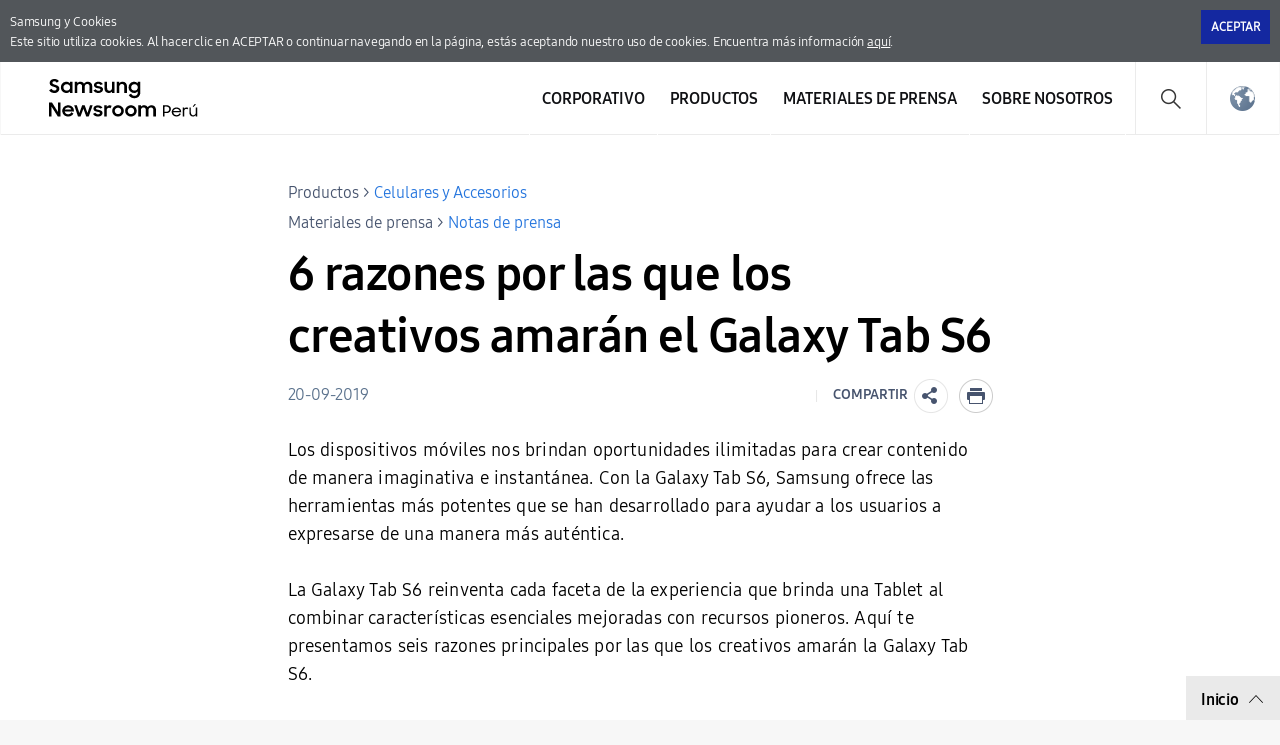

--- FILE ---
content_type: text/html; charset=UTF-8
request_url: https://news.samsung.com/pe/6-razones-por-las-que-los-creativos-amaran-el-galaxy-tab-s6
body_size: 15031
content:

<!DOCTYPE html>
<html lang="es-PE">
<head>
    <meta name="viewport" content="width=device-width, initial-scale=1.0, minimum-scale=1.0, maximum-scale=3.0, user-scalable=yes" />
    <meta http-equiv="Content-Type" content="text/html; charset=utf-8" />
    <meta http-equiv="X-UA-Compatible" content="IE=edge">
    <meta name="format-detection" content="telephone=no" />

    <link rel="profile" href="http://gmpg.org/xfn/11">
    <link rel="stylesheet" type="text/css" href="https://news.samsung.com/pe/wp-content/themes/sw_newsroom/css/jquery-ui.css" />
    <link rel="stylesheet" href="https://news.samsung.com/pe/wp-content/themes/sw_newsroom/style.css?ver=1.1.3">
    <link rel="shortcut icon" type="image/x-icon" href="https://news.samsung.com/pe/favicon.ico" />

            <link rel="stylesheet" type="text/css" href="https://img.global.news.samsung.com/betree_content/betree_content.css" />
        <title>6 razones por las que los creativos amarán el Galaxy Tab S6 &#8211; Samsung Newsroom Perú</title>
<link rel='dns-prefetch' href='//img.global.news.samsung.com' />
<link rel='dns-prefetch' href='//s.w.org' />
		<script type="text/javascript">
			window._wpemojiSettings = {"baseUrl":"https:\/\/s.w.org\/images\/core\/emoji\/11\/72x72\/","ext":".png","svgUrl":"https:\/\/s.w.org\/images\/core\/emoji\/11\/svg\/","svgExt":".svg","source":{"concatemoji":"https:\/\/news.samsung.com\/pe\/wp-includes\/js\/wp-emoji-release.min.js?ver=4.9.28"}};
			!function(e,a,t){var n,r,o,i=a.createElement("canvas"),p=i.getContext&&i.getContext("2d");function s(e,t){var a=String.fromCharCode;p.clearRect(0,0,i.width,i.height),p.fillText(a.apply(this,e),0,0);e=i.toDataURL();return p.clearRect(0,0,i.width,i.height),p.fillText(a.apply(this,t),0,0),e===i.toDataURL()}function c(e){var t=a.createElement("script");t.src=e,t.defer=t.type="text/javascript",a.getElementsByTagName("head")[0].appendChild(t)}for(o=Array("flag","emoji"),t.supports={everything:!0,everythingExceptFlag:!0},r=0;r<o.length;r++)t.supports[o[r]]=function(e){if(!p||!p.fillText)return!1;switch(p.textBaseline="top",p.font="600 32px Arial",e){case"flag":return s([55356,56826,55356,56819],[55356,56826,8203,55356,56819])?!1:!s([55356,57332,56128,56423,56128,56418,56128,56421,56128,56430,56128,56423,56128,56447],[55356,57332,8203,56128,56423,8203,56128,56418,8203,56128,56421,8203,56128,56430,8203,56128,56423,8203,56128,56447]);case"emoji":return!s([55358,56760,9792,65039],[55358,56760,8203,9792,65039])}return!1}(o[r]),t.supports.everything=t.supports.everything&&t.supports[o[r]],"flag"!==o[r]&&(t.supports.everythingExceptFlag=t.supports.everythingExceptFlag&&t.supports[o[r]]);t.supports.everythingExceptFlag=t.supports.everythingExceptFlag&&!t.supports.flag,t.DOMReady=!1,t.readyCallback=function(){t.DOMReady=!0},t.supports.everything||(n=function(){t.readyCallback()},a.addEventListener?(a.addEventListener("DOMContentLoaded",n,!1),e.addEventListener("load",n,!1)):(e.attachEvent("onload",n),a.attachEvent("onreadystatechange",function(){"complete"===a.readyState&&t.readyCallback()})),(n=t.source||{}).concatemoji?c(n.concatemoji):n.wpemoji&&n.twemoji&&(c(n.twemoji),c(n.wpemoji)))}(window,document,window._wpemojiSettings);
		</script>
		<style type="text/css">
img.wp-smiley,
img.emoji {
	display: inline !important;
	border: none !important;
	box-shadow: none !important;
	height: 1em !important;
	width: 1em !important;
	margin: 0 .07em !important;
	vertical-align: -0.1em !important;
	background: none !important;
	padding: 0 !important;
}
</style>
<link rel='stylesheet' id='mb.miniAudioPlayer.css-css'  href='https://news.samsung.com/pe/wp-content/plugins/wp-miniaudioplayer/css/miniplayer.css?ver=1.8.10' type='text/css' media='screen' />
<link rel='stylesheet' id='sw_newsroom_nationlist_style-css'  href='https://img.global.news.samsung.com/image/nation/nation_new.css?ver=4.9.28' type='text/css' media='all' />
<link rel='stylesheet' id='sw-image-controller-css-css'  href='https://news.samsung.com/pe/wp-content/plugins/sw_image_controller/css/style_zoom.css?ver=1.0.0' type='text/css' media='all' />
<script type='text/javascript' src='https://news.samsung.com/pe/wp-includes/js/jquery/jquery.js?ver=1.12.4'></script>
<script type='text/javascript' src='https://news.samsung.com/pe/wp-includes/js/jquery/jquery-migrate.min.js?ver=1.4.1'></script>
<script type='text/javascript' src='https://news.samsung.com/pe/wp-content/plugins/wp-miniaudioplayer/js/jquery.mb.miniAudioPlayer.min.js?ver=1.8.10'></script>
<script type='text/javascript' src='https://news.samsung.com/pe/wp-content/plugins/wp-miniaudioplayer/js/map_overwrite_default_me.js?ver=1.8.10'></script>
<script type='text/javascript' src='https://news.samsung.com/pe/wp-content/themes/sw_newsroom/js/jquery.dotdotdot.min.js?ver=4.9.28'></script>
<script type='text/javascript' src='https://news.samsung.com/pe/wp-content/themes/sw_newsroom/js/jquery.touchSwipe.min.js?ver=4.9.28'></script>
<script type='text/javascript' src='https://news.samsung.com/pe/wp-content/themes/sw_newsroom/js/jquery.sw.js?ver=4.9.28'></script>
<link rel='https://api.w.org/' href='https://news.samsung.com/pe/wp-json/' />
<link rel="canonical" href="https://news.samsung.com/pe/6-razones-por-las-que-los-creativos-amaran-el-galaxy-tab-s6" />
<link rel='shortlink' href='http://bit.ly/2OcmVZJ' />
<link rel="alternate" type="application/json+oembed" href="https://news.samsung.com/pe/wp-json/oembed/1.0/embed?url=https%3A%2F%2Fnews.samsung.com%2Fpe%2F6-razones-por-las-que-los-creativos-amaran-el-galaxy-tab-s6" />
<link rel="alternate" type="text/xml+oembed" href="https://news.samsung.com/pe/wp-json/oembed/1.0/embed?url=https%3A%2F%2Fnews.samsung.com%2Fpe%2F6-razones-por-las-que-los-creativos-amaran-el-galaxy-tab-s6&#038;format=xml" />

<!-- start miniAudioPlayer custom CSS -->

<style id="map_custom_css">
       

/* DO NOT REMOVE OR MODIFY */
/*{'skinName': 'mySkin', 'borderRadius': 5, 'main': 'rgb(255, 217, 102)', 'secondary': 'rgb(68, 68, 68)', 'playerPadding': 0}*/
/* END - DO NOT REMOVE OR MODIFY */
/*++++++++++++++++++++++++++++++++++++++++++++++++++
Copyright (c) 2001-2014. Matteo Bicocchi (Pupunzi);
http://pupunzi.com/mb.components/mb.miniAudioPlayer/demo/skinMaker.html

Skin name: mySkin
borderRadius: 5
background: rgb(255, 217, 102)
icons: rgb(68, 68, 68)
border: rgb(55, 55, 55)
borderLeft: rgb(255, 230, 153)
borderRight: rgb(255, 204, 51)
mute: rgba(68, 68, 68, 0.4)
download: rgba(255, 217, 102, 0.4)
downloadHover: rgb(255, 217, 102)
++++++++++++++++++++++++++++++++++++++++++++++++++*/

/* Older browser (IE8) - not supporting rgba() */
.mbMiniPlayer.mySkin .playerTable span{background-color:#ffd966}
.mbMiniPlayer.mySkin .playerTable span.map_play{border-left:1px solid #ffd966;}
.mbMiniPlayer.mySkin .playerTable span.map_volume{border-right:1px solid #ffd966;}
.mbMiniPlayer.mySkin .playerTable span.map_volume.mute{color: #444444;}
.mbMiniPlayer.mySkin .map_download{color: #444444;}
.mbMiniPlayer.mySkin .map_download:hover{color: #444444;}
.mbMiniPlayer.mySkin .playerTable span{color: #444444;}
.mbMiniPlayer.mySkin .playerTable {border: 1px solid #444444 !important;}

/*++++++++++++++++++++++++++++++++++++++++++++++++*/

.mbMiniPlayer.mySkin .playerTable{background-color:transparent; border-radius:5px !important;}
.mbMiniPlayer.mySkin .playerTable span{background-color:rgb(255, 217, 102); padding:3px !important; font-size: 20px;}
.mbMiniPlayer.mySkin .playerTable span.map_time{ font-size: 12px !important; width: 50px !important}
.mbMiniPlayer.mySkin .playerTable span.map_title{ padding:4px !important}
.mbMiniPlayer.mySkin .playerTable span.map_play{border-left:1px solid rgb(255, 204, 51); border-radius:0 4px 4px 0 !important;}
.mbMiniPlayer.mySkin .playerTable span.map_volume{padding-left:6px !important}
.mbMiniPlayer.mySkin .playerTable span.map_volume{border-right:1px solid rgb(255, 230, 153); border-radius:4px 0 0 4px !important;}
.mbMiniPlayer.mySkin .playerTable span.map_volume.mute{color: rgba(68, 68, 68, 0.4);}
.mbMiniPlayer.mySkin .map_download{color: rgba(255, 217, 102, 0.4);}
.mbMiniPlayer.mySkin .map_download:hover{color: rgb(255, 217, 102);}
.mbMiniPlayer.mySkin .playerTable span{color: rgb(68, 68, 68);text-shadow: none!important;}
.mbMiniPlayer.mySkin .playerTable span{color: rgb(68, 68, 68);}
.mbMiniPlayer.mySkin .playerTable {border: 1px solid rgb(55, 55, 55) !important;}
.mbMiniPlayer.mySkin .playerTable span.map_title{color: #000; text-shadow:none!important}
.mbMiniPlayer.mySkin .playerTable .jp-load-bar{background-color:rgba(255, 217, 102, 0.3);}
.mbMiniPlayer.mySkin .playerTable .jp-play-bar{background-color:#ffd966;}
.mbMiniPlayer.mySkin .playerTable span.map_volumeLevel a{background-color:rgb(94, 94, 94); height:80%!important }
.mbMiniPlayer.mySkin .playerTable span.map_volumeLevel a.sel{background-color:#444444;}
.mbMiniPlayer.mySkin  span.map_download{font-size:50px !important;}
/* Wordpress playlist select */
.map_pl_container .pl_item.sel{background-color:#ffd966 !important; color: #444444}
/*++++++++++++++++++++++++++++++++++++++++++++++++*/

</style>
	
<!-- end miniAudioPlayer custom CSS -->
	
    <meta property="og:title" content="6 razones por las que los creativos amarán el Galaxy Tab S6" />
<meta property="og:image" content="https://img.global.news.samsung.com/pe/wp-content/uploads/2019/09/Galaxy-TabS6-Creatives_main4F-e1585088803685.jpg" />
<meta property="og:url" content="https://news.samsung.com/pe/6-razones-por-las-que-los-creativos-amaran-el-galaxy-tab-s6" />
<meta property="og:description" content="Los dispositivos móviles nos brindan oportunidades ilimitadas para crear contenido de manera imaginativa e instantánea. Con la Galaxy Tab S6, Samsung ofrece" />

<meta name="twitter:card" content="summary_large_image" />
<meta name="twitter:site" content="@SamsungNewsroom" />
<meta name="twitter:title" content="6 razones por las que los creativos amarán el Galaxy Tab S6" />
<meta name="twitter:description" content="Los dispositivos móviles nos brindan oportunidades ilimitadas para crear contenido de manera imaginativa e instantánea. Con la Galaxy Tab S6, Samsung ofrece" />
<meta name="twitter:image" content="https://img.global.news.samsung.com/pe/wp-content/uploads/2019/09/Galaxy-TabS6-Creatives_main4F-e1585088803685.jpg" />
<!-- Google tag (gtag.js) -->
<script async src="https://www.googletagmanager.com/gtag/js?id=G-FG1M86LDH0"></script>
<script>
    window.dataLayer = window.dataLayer || [];
    function gtag(){dataLayer.push(arguments);}
    gtag('js', new Date());

    gtag('config', 'G-FG1M86LDH0',{
        'cookie_expires': 31536000 ,  // 1 year
        'anonymize_ip': true
    });
</script><meta name="keywords" content="Acciones Air, BLE, Book Cover, Galaxy Tab S6, HDR10+, S Pen, Samsung DeX, Samsung Notes, Super AMOLED, Ultra Wide" /><meta name="description" content="6 razones por las que los creativos amarán el Galaxy Tab S6" />
</head>
<body>
<div class="cookie_info hide">
    <div class="inner">
        <p>
            Samsung y Cookies<span class="block"></span> Este sitio utiliza cookies. Al hacer clic en ACEPTAR o continuar navegando en la página, estás aceptando nuestro uso de cookies. Encuentra más información <a href="https://www.samsung.com/pe/info/privacy/" target="_blank" title="Abriendo Nueva Ventana">aquí</a>.
        </p>
        <div class="btn_wrap">
            <button id="akkoord_btn" class="btn_close">Aceptar</button>
        </div>
    </div><!--//.inner-->
</div><!--//.cookie_info-->
<div id="wrapper">
    <div id="header">
        <div class="notice_banner" style="display:none;">
            <div class="inner">
                <p class="notice">
                    Los videos en el Samsung Newsroom ya no serán compatibles con Internet Explorer.
                    Por favor, intente con un <a href="https://www.youtube.com/supported_browsers" target="_blank">navegador web</a> diferente.</p>
                <button type="button" class="btn_notice_close">close</button>
            </div>
        </div>
        <div class="header_inner">
                        <p class="logo">
                <a href="https://news.samsung.com/pe/">
                    <svg id="레이어_1" data-name="레이어 1" xmlns="http://www.w3.org/2000/svg" viewBox="0 0 200 48"><defs><style>.cls-1{fill:none;}</style></defs><rect class="cls-1" width="232" height="48"/><path d="M5.45,17a6.49,6.49,0,0,1-3.19-.72A8.4,8.4,0,0,1,0,14.5l2.37-1.79a3.94,3.94,0,0,0,1.32,1.34,3.34,3.34,0,0,0,1.74.47A2.11,2.11,0,0,0,7,14a1.78,1.78,0,0,0,.55-1.27A1.12,1.12,0,0,0,7.31,12a2.23,2.23,0,0,0-.65-.51,5.8,5.8,0,0,0-.93-.38l-1.08-.34c-.47-.14-1-.3-1.42-.48A4.72,4.72,0,0,1,2,9.57,3.55,3.55,0,0,1,1,8.49,3.37,3.37,0,0,1,.69,6.88,3.42,3.42,0,0,1,1,5.36,3.84,3.84,0,0,1,2,4.12,4.56,4.56,0,0,1,3.47,3.3,5.52,5.52,0,0,1,5.32,3a7.05,7.05,0,0,1,1.52.15,6.93,6.93,0,0,1,1.24.42,5.59,5.59,0,0,1,1,.64A7.65,7.65,0,0,1,10,5L7.86,6.69A2.85,2.85,0,0,0,5.34,5.31a2.11,2.11,0,0,0-1.46.45,1.42,1.42,0,0,0-.49,1.1,1,1,0,0,0,.22.68,2.32,2.32,0,0,0,.63.5,5.19,5.19,0,0,0,.91.38l1.09.35c.47.15.94.32,1.42.51A5.35,5.35,0,0,1,9,10a3.66,3.66,0,0,1,.95,1.12,3.4,3.4,0,0,1,.36,1.64A4,4,0,0,1,10,14.34,4.06,4.06,0,0,1,9,15.69a4.69,4.69,0,0,1-1.51,1A5.47,5.47,0,0,1,5.45,17Z"/><path d="M17.37,17a5.34,5.34,0,0,1-2-.38,5.4,5.4,0,0,1-1.77-1.09,5.53,5.53,0,0,1-1.26-1.76,5.64,5.64,0,0,1-.48-2.37A5.63,5.63,0,0,1,12.33,9a5.23,5.23,0,0,1,1.24-1.76,5.37,5.37,0,0,1,1.78-1.1,5.83,5.83,0,0,1,2.06-.38,5.23,5.23,0,0,1,2,.4A4.32,4.32,0,0,1,21,7.27V5.79h2.58V17H21V15.39a4.15,4.15,0,0,1-1.57,1.18A4.87,4.87,0,0,1,17.37,17Zm.42-2.37a3.47,3.47,0,0,0,1.34-.25,3.07,3.07,0,0,0,1.05-.7,3.53,3.53,0,0,0,.7-1,3.23,3.23,0,0,0,0-2.54,3.35,3.35,0,0,0-.7-1,3.2,3.2,0,0,0-1.05-.69,3.69,3.69,0,0,0-2.67,0,3.31,3.31,0,0,0-1.08.68,3.05,3.05,0,0,0-.72,1,3.25,3.25,0,0,0-.26,1.28,3.22,3.22,0,0,0,.26,1.28,3.07,3.07,0,0,0,.72,1,3.33,3.33,0,0,0,1.08.69A3.46,3.46,0,0,0,17.79,14.63Z"/><path d="M25.63,5.79h2.56V7.24a3.84,3.84,0,0,1,1.35-1.07,4.09,4.09,0,0,1,1.85-.4,4.62,4.62,0,0,1,2.23.5A3.52,3.52,0,0,1,35,7.68a4.24,4.24,0,0,1,1.52-1.39A5.09,5.09,0,0,1,42.1,7a4.78,4.78,0,0,1,1.15,3.37V17H40.61V10.61A2.83,2.83,0,0,0,40,8.71,2.29,2.29,0,0,0,38.18,8a2.4,2.4,0,0,0-1.76.71,3,3,0,0,0-.71,2.15V17H33.09V10.53a2.74,2.74,0,0,0-.59-1.85A2.25,2.25,0,0,0,30.74,8a2.42,2.42,0,0,0-1.81.73,3,3,0,0,0-.72,2.19V17H25.63Z"/><path d="M49.41,17a6.18,6.18,0,0,1-3.08-.69,4.68,4.68,0,0,1-1.9-2l2.39-1.08a2.83,2.83,0,0,0,1.09,1.13,3.23,3.23,0,0,0,1.61.39A2.25,2.25,0,0,0,51,14.38a1.15,1.15,0,0,0,.47-.91.59.59,0,0,0-.22-.48,1.89,1.89,0,0,0-.57-.31,4.12,4.12,0,0,0-.83-.23l-1-.2c-.48-.1-1-.22-1.42-.35a4.51,4.51,0,0,1-1.26-.56,2.87,2.87,0,0,1-.89-.91,2.73,2.73,0,0,1,0-2.62,3.16,3.16,0,0,1,.89-1A4.11,4.11,0,0,1,47.48,6a5.78,5.78,0,0,1,1.81-.27,5.63,5.63,0,0,1,2.8.63,4.64,4.64,0,0,1,1.77,1.69l-2.2,1a2.54,2.54,0,0,0-.95-.89,3,3,0,0,0-1.42-.32,2.22,2.22,0,0,0-1.36.34,1,1,0,0,0-.44.81c0,.35.22.6.65.75a15.61,15.61,0,0,0,1.92.49,11.51,11.51,0,0,1,1.38.33,5.06,5.06,0,0,1,1.27.57,2.79,2.79,0,0,1,.93.91,2.53,2.53,0,0,1,.36,1.4,2.88,2.88,0,0,1-.27,1.17,3.4,3.4,0,0,1-.83,1.13,4.34,4.34,0,0,1-1.43.85A5.74,5.74,0,0,1,49.41,17Z"/><path d="M65.57,17H63v-1.4a3.82,3.82,0,0,1-1.34,1,4.27,4.27,0,0,1-1.88.38,4.08,4.08,0,0,1-3.14-1.24,4.82,4.82,0,0,1-1.16-3.45V5.79h2.62V12a3.18,3.18,0,0,0,.58,2,2.17,2.17,0,0,0,1.81.73A2.32,2.32,0,0,0,62.28,14,3.16,3.16,0,0,0,63,11.79v-6h2.58Z"/><path d="M67.63,5.79H70.2V7.32A4.06,4.06,0,0,1,71.6,6.2a4.23,4.23,0,0,1,1.94-.43A4.32,4.32,0,0,1,76.81,7,4.85,4.85,0,0,1,78,10.47V17H75.36V10.76a3,3,0,0,0-.63-2A2.36,2.36,0,0,0,72.84,8,2.54,2.54,0,0,0,71,8.78a3,3,0,0,0-.75,2.2v6H67.63Z"/><path d="M88.75,15.28a4.14,4.14,0,0,1-1.57,1.26A4.69,4.69,0,0,1,85.1,17a5.68,5.68,0,0,1-3.77-1.47,5.53,5.53,0,0,1-1.26-1.76,5.64,5.64,0,0,1-.48-2.37A5.63,5.63,0,0,1,80.06,9,5.23,5.23,0,0,1,81.3,7.25a5.37,5.37,0,0,1,1.78-1.1,5.83,5.83,0,0,1,2.06-.38,4.76,4.76,0,0,1,2,.44,4.22,4.22,0,0,1,1.55,1.16V5.79h2.58V16.56a6.3,6.3,0,0,1-.37,2.19,5,5,0,0,1-2.91,3,6.43,6.43,0,0,1-2.49.44,7.58,7.58,0,0,1-2-.23,6.26,6.26,0,0,1-1.6-.67,5.63,5.63,0,0,1-1.24-1A6.18,6.18,0,0,1,79.8,19l2.29-1.39a5,5,0,0,0,1.38,1.68,3.53,3.53,0,0,0,2.11.55,3.34,3.34,0,0,0,1.32-.26,3.18,3.18,0,0,0,1-.71,3.28,3.28,0,0,0,.63-1,3.47,3.47,0,0,0,.22-1.23Zm-3.23-.65a3.47,3.47,0,0,0,1.34-.25,3.07,3.07,0,0,0,1-.7,3.53,3.53,0,0,0,.7-1,3.23,3.23,0,0,0,0-2.54,3.35,3.35,0,0,0-.7-1,3.2,3.2,0,0,0-1-.69,3.69,3.69,0,0,0-2.67,0,3.31,3.31,0,0,0-1.08.68,3.05,3.05,0,0,0-.72,1,3.25,3.25,0,0,0-.26,1.28,3.22,3.22,0,0,0,.26,1.28,3.07,3.07,0,0,0,.72,1,3.33,3.33,0,0,0,1.08.69A3.46,3.46,0,0,0,85.52,14.63Z"/><path d="M0,26.52H3L9,36V26.52h2.61v14H8.83L2.6,30.67V40.5H0Z"/><path d="M19.19,40.52a6.63,6.63,0,0,1-2.41-.43,5.57,5.57,0,0,1-1.87-1.2,5.25,5.25,0,0,1-1.21-1.78,5.69,5.69,0,0,1-.43-2.18,5.51,5.51,0,0,1,.45-2.22A5.37,5.37,0,0,1,15,30.92a6,6,0,0,1,1.85-1.2,5.76,5.76,0,0,1,2.28-.44,6.44,6.44,0,0,1,2.31.4,5.48,5.48,0,0,1,1.83,1.13,5.33,5.33,0,0,1,1.2,1.72,5.23,5.23,0,0,1,.43,2.15v.92H15.74a3.31,3.31,0,0,0,1.17,1.91,3.48,3.48,0,0,0,2.28.73,3.34,3.34,0,0,0,1.9-.54,3.3,3.3,0,0,0,1.2-1.43l2.13,1.22a5.61,5.61,0,0,1-5.23,3Zm-.1-9a3.89,3.89,0,0,0-2,.51,2.89,2.89,0,0,0-1.19,1.36h6.36A2.44,2.44,0,0,0,21.12,32,4,4,0,0,0,19.09,31.56Z"/><path d="M25.22,29.3h2.65L30.34,37l2.81-7.71h2.57L38.48,37,41,29.3h2.63L39.74,40.5H37.25l-2.83-7.76L31.5,40.5H29Z"/><path d="M49,40.52a6.18,6.18,0,0,1-3.08-.69,4.71,4.71,0,0,1-1.9-2l2.39-1.08a2.85,2.85,0,0,0,1.1,1.13,3.1,3.1,0,0,0,1.61.4,2.24,2.24,0,0,0,1.43-.39A1.13,1.13,0,0,0,51,37a.57.57,0,0,0-.22-.47,2.18,2.18,0,0,0-.57-.32,5,5,0,0,0-.84-.23l-1-.2c-.49-.1-1-.21-1.43-.35a4.65,4.65,0,0,1-1.26-.56,2.8,2.8,0,0,1-.9-.91,2.58,2.58,0,0,1-.34-1.39,2.63,2.63,0,0,1,.32-1.24,3.37,3.37,0,0,1,.89-1,4.45,4.45,0,0,1,1.39-.72,6,6,0,0,1,1.81-.26,5.66,5.66,0,0,1,2.8.62,4.67,4.67,0,0,1,1.77,1.7l-2.2,1a2.43,2.43,0,0,0-1-.89,2.94,2.94,0,0,0-1.41-.33,2.17,2.17,0,0,0-1.36.35,1,1,0,0,0-.45.8c0,.36.22.61.66.76a15.69,15.69,0,0,0,1.91.48c.46.09.92.2,1.39.34a5.06,5.06,0,0,1,1.27.57,2.79,2.79,0,0,1,.93.91,2.53,2.53,0,0,1,.36,1.4,2.92,2.92,0,0,1-.27,1.18,3.5,3.5,0,0,1-.83,1.13,4.45,4.45,0,0,1-1.43.85A5.84,5.84,0,0,1,49,40.52Z"/><path d="M55.18,29.3h2.56V31a2.89,2.89,0,0,1,2.87-1.66,4.23,4.23,0,0,1,1.11.13,3.77,3.77,0,0,1,.87.35l-1,2.45a2.74,2.74,0,0,0-.64-.32,2.91,2.91,0,0,0-.91-.12,2.17,2.17,0,0,0-1.71.64,3.05,3.05,0,0,0-.59,2.09v6H55.18Z"/><path d="M69,40.52a6.07,6.07,0,0,1-2.27-.43,5.68,5.68,0,0,1-1.85-1.2,5.62,5.62,0,0,1-1.24-1.8,5.35,5.35,0,0,1-.45-2.18,5.42,5.42,0,0,1,.45-2.21,5.58,5.58,0,0,1,1.24-1.79,5.68,5.68,0,0,1,1.85-1.2,5.93,5.93,0,0,1,6.37,1.2,5.61,5.61,0,0,1,1.25,1.79,5.42,5.42,0,0,1,.45,2.21,5.35,5.35,0,0,1-.45,2.18,5.65,5.65,0,0,1-1.25,1.8,5.86,5.86,0,0,1-1.84,1.2A6.1,6.1,0,0,1,69,40.52Zm0-2.43a3.43,3.43,0,0,0,1.28-.25,3.33,3.33,0,0,0,1-.69,2.93,2.93,0,0,0,.69-1,3.2,3.2,0,0,0,0-2.48,3,3,0,0,0-.69-1,3.48,3.48,0,0,0-1-.68A3.25,3.25,0,0,0,69,31.71a3.31,3.31,0,0,0-1.3.25,3.36,3.36,0,0,0-1,.68,3.22,3.22,0,0,0-.93,2.27,3.17,3.17,0,0,0,.93,2.24,3.21,3.21,0,0,0,1,.69A3.5,3.5,0,0,0,69,38.09Z"/><path d="M81.91,40.52a6.15,6.15,0,0,1-2.27-.43,5.57,5.57,0,0,1-3.08-3,5.35,5.35,0,0,1-.45-2.18,5.42,5.42,0,0,1,.45-2.21,5.72,5.72,0,0,1,1.23-1.79,5.79,5.79,0,0,1,1.85-1.2,6,6,0,0,1,2.27-.43,5.83,5.83,0,0,1,2.26.43A5.9,5.9,0,0,1,86,30.91a5.58,5.58,0,0,1,1.24,1.79,5.42,5.42,0,0,1,.45,2.21,5.35,5.35,0,0,1-.45,2.18A5.62,5.62,0,0,1,86,38.89a5.9,5.9,0,0,1-1.85,1.2A6,6,0,0,1,81.91,40.52Zm0-2.43a3.36,3.36,0,0,0,1.28-.25,3.22,3.22,0,0,0,1.73-1.7,3.2,3.2,0,0,0,0-2.48,3.28,3.28,0,0,0-.69-1,3.41,3.41,0,0,0-1-.68,3.18,3.18,0,0,0-1.28-.25,3.26,3.26,0,0,0-1.29.25,3.08,3.08,0,0,0-1.72,1.7,3.32,3.32,0,0,0,0,2.48,3.39,3.39,0,0,0,.68,1,3.26,3.26,0,0,0,1,.69A3.45,3.45,0,0,0,81.91,38.09Z"/><path d="M89.32,29.3h2.57v1.44a3.84,3.84,0,0,1,1.35-1.07,4.22,4.22,0,0,1,1.85-.39,4.51,4.51,0,0,1,2.23.5,3.58,3.58,0,0,1,1.41,1.4,4.13,4.13,0,0,1,1.52-1.38,4.36,4.36,0,0,1,2.15-.52,4.43,4.43,0,0,1,3.41,1.23A4.72,4.72,0,0,1,107,33.88V40.5h-2.64V34.12a2.83,2.83,0,0,0-.61-1.9,2.29,2.29,0,0,0-1.82-.7,2.42,2.42,0,0,0-1.77.71,2.93,2.93,0,0,0-.7,2.15V40.5H96.79V34a2.74,2.74,0,0,0-.59-1.85,2.23,2.23,0,0,0-1.76-.67,2.42,2.42,0,0,0-1.81.73,3,3,0,0,0-.72,2.19V40.5H89.32Z"/><path d="M114.07,29.26h3.63a4.33,4.33,0,0,1,1.65.3,3.94,3.94,0,0,1,2.13,5.15,3.72,3.72,0,0,1-.84,1.25,3.92,3.92,0,0,1-1.29.83,4.49,4.49,0,0,1-1.66.3h-2.14v3.4h-1.48Zm1.48,1.37v5.06h2a3.06,3.06,0,0,0,1.12-.19,2.43,2.43,0,0,0,.84-.54,2.32,2.32,0,0,0,.53-.81,2.45,2.45,0,0,0,.19-1,2.54,2.54,0,0,0-.19-1,2.32,2.32,0,0,0-.53-.81,2.27,2.27,0,0,0-.84-.53,3.06,3.06,0,0,0-1.12-.2Z"/><path d="M127.57,40.5a5.25,5.25,0,0,1-1.95-.34,4.44,4.44,0,0,1-1.5-.94,4.16,4.16,0,0,1-1-1.41,4.54,4.54,0,0,1-.34-1.77,4.69,4.69,0,0,1,.35-1.8,4.58,4.58,0,0,1,1-1.45,4.5,4.5,0,0,1,1.48-1,4.81,4.81,0,0,1,1.86-.35,5.17,5.17,0,0,1,1.83.31,4.31,4.31,0,0,1,1.47.87,4,4,0,0,1,1,1.36,4.06,4.06,0,0,1,.36,1.73v.57h-7.86a3.4,3.4,0,0,0,.35,1.17,3.12,3.12,0,0,0,.7.91,3.32,3.32,0,0,0,1,.59,3.6,3.6,0,0,0,1.25.21,3.16,3.16,0,0,0,1.84-.52,3.24,3.24,0,0,0,1.16-1.39l1.24.66a4.68,4.68,0,0,1-1.66,1.88A4.63,4.63,0,0,1,127.57,40.5Zm-.08-7.71a3.75,3.75,0,0,0-1.12.16,3.58,3.58,0,0,0-.94.46,3,3,0,0,0-.7.71,2.74,2.74,0,0,0-.4.89h6.29a2.59,2.59,0,0,0-1-1.63A3.45,3.45,0,0,0,127.49,32.79Z"/><path d="M133.75,31.49h1.45v1.3a2.33,2.33,0,0,1,2.27-1.3,3.21,3.21,0,0,1,1,.14,4.82,4.82,0,0,1,.76.31l-.62,1.37a3.5,3.5,0,0,0-.54-.29,2.43,2.43,0,0,0-.83-.11,1.94,1.94,0,0,0-1.47.6,2.73,2.73,0,0,0-.56,1.9V37.1c0,.3,0,.61,0,.91v2.48h-1.48Z"/><path d="M144.11,40.5a3.54,3.54,0,0,1-2.73-1,4.24,4.24,0,0,1-1-3v-5h1.48v4.94a3.18,3.18,0,0,0,.59,2,2.57,2.57,0,0,0,3.67,0,3.11,3.11,0,0,0,.64-2V31.49h1.47v9h-1.43V39.06a3,3,0,0,1-1.08,1A3.25,3.25,0,0,1,144.11,40.5Zm1.27-12.23H147l-2.25,2.5h-1.15Z"/></svg>                </a>
            </p>
            <a class="skip_nav" href="#content_wrap">skip to content</a>
            <div class="mobile_btn">
                <button class="btn_gnb_search">Search open</button>
                <button class="btn_gnb_open">Menu open</button>
            </div>

            <!-- gnb -->
            <div id="gnb" class="clearfix view_web">
                <nav class="nav">
                    <ul id="menu-top_menu" class="main-menu"><li id="menu-item-13" class="menu-item menu-item-type-taxonomy menu-item-object-category menu-item-has-children menu-item-13"><a href="https://news.samsung.com/pe/category/corporate">Corporativo</a>
<ul class="sub-menu">
	<li id="menu-item-14" class="menu-item menu-item-type-taxonomy menu-item-object-category menu-item-14"><a href="https://news.samsung.com/pe/category/corporate/citizenship">Ciudadanía Corporativa</a></li>
	<li id="menu-item-18" class="menu-item menu-item-type-taxonomy menu-item-object-category menu-item-18"><a href="https://news.samsung.com/pe/category/corporate/technology">Tecnología e Innovación</a></li>
	<li id="menu-item-16" class="menu-item menu-item-type-taxonomy menu-item-object-category menu-item-16"><a href="https://news.samsung.com/pe/category/corporate/others">Otros</a></li>
</ul>
</li>
<li id="menu-item-25" class="menu-item menu-item-type-taxonomy menu-item-object-category current-post-ancestor menu-item-has-children menu-item-25"><a href="https://news.samsung.com/pe/category/products">Productos</a>
<ul class="sub-menu">
	<li id="menu-item-29" class="menu-item menu-item-type-taxonomy menu-item-object-category current-post-ancestor current-menu-parent current-post-parent menu-item-29"><a href="https://news.samsung.com/pe/category/products/mobile">Celulares y Accesorios</a></li>
	<li id="menu-item-33" class="menu-item menu-item-type-taxonomy menu-item-object-category menu-item-33"><a href="https://news.samsung.com/pe/category/products/tv-audio">TV &#038; AUDIO</a></li>
	<li id="menu-item-28" class="menu-item menu-item-type-taxonomy menu-item-object-category menu-item-28"><a href="https://news.samsung.com/pe/category/products/home-appliances">Línea Blanca</a></li>
	<li id="menu-item-30" class="menu-item menu-item-type-taxonomy menu-item-object-category menu-item-30"><a href="https://news.samsung.com/pe/category/products/others-products">Otros</a></li>
</ul>
</li>
<li id="menu-item-19" class="menu-item menu-item-type-taxonomy menu-item-object-category current-post-ancestor menu-item-has-children menu-item-19"><a href="https://news.samsung.com/pe/category/press-resources">Materiales de prensa</a>
<ul class="sub-menu">
	<li id="menu-item-22332" class="menu-item menu-item-type-taxonomy menu-item-object-category menu-item-22332"><a href="https://news.samsung.com/pe/category/press-resources/opinion-columns">Columnas de Opinión</a></li>
	<li id="menu-item-24" class="menu-item menu-item-type-taxonomy menu-item-object-category current-post-ancestor current-menu-parent current-post-parent menu-item-24"><a href="https://news.samsung.com/pe/category/press-resources/press-release">Notas de prensa</a></li>
	<li id="menu-item-252" class="menu-item menu-item-type-taxonomy menu-item-object-category menu-item-252"><a href="https://news.samsung.com/pe/category/press-resources/video">Videos</a></li>
	<li id="menu-item-20" class="menu-item menu-item-type-taxonomy menu-item-object-category menu-item-20"><a href="https://news.samsung.com/pe/category/press-resources/infographics">Infografías</a></li>
</ul>
</li>
<li id="menu-item-253" class="menu-item menu-item-type-custom menu-item-object-custom menu-item-has-children menu-item-253"><a href="https://news.samsung.com/pe/overview">Sobre Nosotros</a>
<ul class="sub-menu">
	<li id="menu-item-254" class="menu-item menu-item-type-post_type menu-item-object-page menu-item-254"><a href="https://news.samsung.com/pe/overview">Nuestra compañía</a></li>
</ul>
</li>
</ul>                </nav>

                <div class="web_btn">
                    <button class="btn_gnb_search">Search open/close</button>
                </div>
            </div> <!-- .gnb -->

            <!-- Search -->
            <div class="top_search">
                <form role="search" method="get" id="searchform" name="searchform" action="https://news.samsung.com/pe/">
                    <fieldset>
                        <div class="srh_box">
                            <label for="query">Búsqueda</label>
                            <input type="text" id="query" placeholder="Búsqueda" value="" name="s" />
                            <input type="hidden" id="st" name="st" value="d" />
                            <input type="hidden" id="ct" name="ct" value="all" />
                            <input type="hidden" id="rd" name="rd" value="4" />
                            <button type="submit" onclick="javascript:searchSubmit();" class="btn_search"></button>
                        </div>
                    </fieldset>
                </form>
                <button type="button" class="open_search_option">Búsqueda avanzada</button>
                <div class="search_option_select_wrap">
                    <div class="search_option_list search_option1">
                        <button type="button" class="select_btn">Día</button>
                        <ul>
                            <li class="option0"><button type="button">Día</button></li>
                            <li class="option1"><button type="button">A cualquier hora</button></li>
                            <li class="option2"><button type="button">Última semana</button></li>
                            <li class="option3"><button type="button">Último mes</button></li>
                            <li class="option4"><button type="button">Último año</button></li>
                            <li class="option5 custom"><button type="button">Rango personalizado</button></li>
                        </ul>
                    </div>
                    <div class="search_option_list search_option2">
                        <button type="button" class="select_btn">Ordenar por</button>
                        <ul>
                            <li class="option0"><button type="button">Ordenar por</button></li>
                            <li class="option1"><button type="button">Reciente</button></li>
                            <li class="option3"><button type="button">Popular</button></li>
                        </ul>
                    </div>
                    <div class="search_option_list search_option3">
                        <button type="button" class="select_btn">Tipo de contenido</button>
                        <ul>
                            <li class="option0"><button type="button">Tipo de contenido</button></li>
                            <li class="option1"><button type="button">Todo</button></li>
                            <li class="option3"><button type="button">Artículo</button></li>
                            <li class="option2"><button type="button">Nota de prensa</button></li>
                        </ul>
                    </div>
                </div>
            </div><!-- //.top_search -->

            <!-- calendar -->
            <div class="search_dimm"></div>
            <div class="srch_date">
                <div class="wrap clearfix">
                    <div class="dates date_start date_show">
                        <input type="text" />
                        <div></div>
                    </div>
                    <span class="bar">-</span>
                    <div class="dates date_end">
                        <input type="text" />
                        <div></div>
                    </div>
                </div>
                <div class="btns">
                    <button type="button" class="btn_ok">OK</button>
                    <button type="button" class="btn_cancel">Cancelar</button>
                </div>
            </div>

            <div class="top_nation">
                <a class="btn_nation" href="https://news.samsung.com/pe/select-newsroom">Nation choice page link</a>
            </div> <!-- top_nation -->

        </div> <!-- h_wrap -->
    </div> <!-- header -->

  

  
  <div id="content_wrap">
    <div id="container">
      <div id="content" class="single">
        <div id="content_detail">
          <div class="content_view">
                        <p class="route">Productos &gt;  <a href="https://news.samsung.com/pe/category/products/mobile"><span class="now">Celulares y Accesorios</span></a></p>
                        <p class="route">Materiales de prensa &gt;  <a href="https://news.samsung.com/pe/category/press-resources/press-release"><span class="now">Notas de prensa</span></a></p>
            
            <h1 class="title">6 razones por las que los creativos amarán el Galaxy Tab S6</h1>      			<div class="top_area clearfix">
      				<div class="meta">
                                  <span class="meta-date">20-09-2019</span>
                      				</div>
      				<a href="#" class="btn_share">COMPARTIR</a>

      				<!-- 프린트버튼 추가 -->
      				<button class="btn_print">Imprimir</button>
      			</div><!-- //.top_area -->

            <div class="sns_box clearfix">
                <ul>
                    <li><a href="https://twitter.com/intent/tweet?text=6+razones+por+las+que+los+creativos+amar%C3%A1n+el+Galaxy+Tab+S6&amp;url=http%3A%2F%2Fbit.ly%2F2OcmVZJ" class="sns_tw" target="_blank" title="X">X</a></li>
                    <li><a href="http://www.facebook.com/sharer.php?u=http%3A%2F%2Fbit.ly%2F2OcmVZJ" class="sns_fb" target="_blank" title="Facebook">Facebook</a></li>
                    <li><a href="http://www.linkedin.com/shareArticle?mini=true&amp;url=http%3A%2F%2Fbit.ly%2F2OcmVZJ" class="sns_in" target="_blank" title="LinkedIn">LinkedIn</a></li>
                    <li><a href="http://www.tumblr.com/share?v=3&amp;u=http%3A%2F%2Fbit.ly%2F2OcmVZJ" class="sns_tb" target="_blank" title="Tumblr">Tumblr</a></li>
                    <li class="share_wa"><a href="https://api.whatsapp.com/send?text=6+razones+por+las+que+los+creativos+amar%C3%A1n+el+Galaxy+Tab+S6 - http%3A%2F%2Fbit.ly%2F2OcmVZJ" target="_blank" class="sns_wa" title="WhatsApp">WhatsApp</a></li>
                    <li><a href="mailto:?subject=6 razones por las que los creativos amarán el Galaxy Tab S6&body=http%3A%2F%2Fbit.ly%2F2OcmVZJ" class="sns_mail" title="Correo Electrónico">Correo Electrónico</a></li>
                </ul>
                <div class="http"><p>http://bit.ly/2OcmVZJ</p></div>
            </div>

            <div class="text_cont">
                
                <p><span style="color: #000000;">Los dispositivos móviles nos brindan oportunidades ilimitadas para crear contenido de manera imaginativa e instantánea. Con la Galaxy Tab S6, Samsung ofrece las herramientas más potentes que se han desarrollado para ayudar a los usuarios a expresarse de una manera más auténtica.</span></p>
<p>&nbsp;</p>
<p><span style="color: #000000;">La Galaxy Tab S6 reinventa cada faceta de la experiencia que brinda una Tablet al combinar características esenciales mejoradas con recursos pioneros. Aquí te presentamos seis razones principales por las que los creativos amarán la Galaxy Tab S6.</span></p>
<p>&nbsp;</p>
<h3><span style="color: #333399;">Crear con libertad</span></h3>
<p><span style="color: #000000;">Imagina una herramienta que pueda satisfacer todas tus necesidades creativas, desde esbozar ideas iniciales hasta dar toques finales a tu trabajo, adaptándose a tus necesidades en cada etapa del proceso creativo. Eso es exactamente lo que ofrece el S Pen de la Galaxy Tab S6.</span></p>
<p>&nbsp;</p>
<p><span style="color: #000000;">Junto con Samsung Notes, el S Pen pone en tus manos una amplia gama de herramientas de diseño y dibujo, incluidos bocetos a lápiz y acuarela. Todo lo que necesitas es un toque para alternar entre las herramientas y cambiar el color, permitiéndote concentrarte solamente en dar vida a tus ideas.</span></p>
<p>&nbsp;</p>
<p><img class="alignnone size-full wp-image-3869" src="https://img.global.news.samsung.com/pe/wp-content/uploads/2019/09/Galaxy-TabS6-Creatives_main1F.jpg" alt="" width="1000" height="667" srcset="https://img.global.news.samsung.com/pe/wp-content/uploads/2019/09/Galaxy-TabS6-Creatives_main1F.jpg 1000w, https://img.global.news.samsung.com/pe/wp-content/uploads/2019/09/Galaxy-TabS6-Creatives_main1F-612x408.jpg 612w, https://img.global.news.samsung.com/pe/wp-content/uploads/2019/09/Galaxy-TabS6-Creatives_main1F-768x512.jpg 768w" sizes="(max-width: 1000px) 100vw, 1000px" /></p>
<p>&nbsp;</p>
<p><em> </em></p>
<h3><span style="color: #333399;">Más opciones para capturar tu visión</span></h3>
<p>&nbsp;</p>
<p><span style="color: #000000;">El S Pen no es solo para dibujar. Las funciones de control remoto de Bluetooth Low Energy (BLE) del lápiz óptico te permiten interactuar con la tablet desde lejos para grabar videos y tomar fotos; mientras que las acciones Air en el S Pen te brindan controles más intuitivos para alternar las cámaras y acercar o alejar objetos.</span></p>
<p>&nbsp;</p>
<p><span style="color: #000000;">La configuración mejorada de la cámara de la Galaxy Tab S6 facilita más que nunca la grabación de videos y la captura de fotos con calidad profesional. El dispositivo viene con la primera cámara dual de Samsung con lente Ultra Wide en una tablet, capaz de capturar los paisajes con la amplitud del ojo humano a 123°.</span></p>
<p>&nbsp;</p>
<p><img class="alignnone size-full wp-image-3870" src="https://img.global.news.samsung.com/pe/wp-content/uploads/2019/09/Galaxy-TabS6-Creatives_main2.gif" alt="" width="1000" height="531" /></p>
<p>&nbsp;</p>
<p>&nbsp;</p>
<h3><span style="color: #333399;">Transformándose en una PC</span></h3>
<p><span style="color: #000000;">Hay momentos en que el entorno de escritorio puede aumentar la productividad. Al conectar el teclado Book Cover dedicado o habilitar la función a través del Panel rápido, Samsung DeX transforma de manera impecable la Galaxy Tab S6 en una estación de trabajo similar a una PC, lo que te brinda más flexibilidad para realizar múltiples tareas en el dispositivo.</span></p>
<p>&nbsp;</p>
<p><img class="alignnone size-full wp-image-3871" src="https://img.global.news.samsung.com/pe/wp-content/uploads/2019/09/Galaxy-TabS6-Creatives_main3F.jpg" alt="" width="1000" height="667" srcset="https://img.global.news.samsung.com/pe/wp-content/uploads/2019/09/Galaxy-TabS6-Creatives_main3F.jpg 1000w, https://img.global.news.samsung.com/pe/wp-content/uploads/2019/09/Galaxy-TabS6-Creatives_main3F-612x408.jpg 612w, https://img.global.news.samsung.com/pe/wp-content/uploads/2019/09/Galaxy-TabS6-Creatives_main3F-768x512.jpg 768w" sizes="(max-width: 1000px) 100vw, 1000px" /></p>
<p>&nbsp;</p>
<p>&nbsp;</p>
<h3><span style="color: #333399;">Potente estación de trabajo</span></h3>
<p>&nbsp;</p>
<p><span style="color: #000000;">La versatilidad de la Galaxy Tab S6 la convierte en el mejor aliado creativo. Con un panel táctil, teclas de función y una base con ángulo libre, el teclado dedicado Book Cover transforma la tablet en una estación de trabajo flexible que puede aumentar tu productividad y creatividad sin importar dónde te encuentres.</span></p>
<p>&nbsp;</p>
<h3><span style="color: #333399;">Lienzo ligero</span></h3>
<p><span style="color: #000000;">Con un grosor de 5,7 mm y un peso de solo 420 gramos, la Galaxy Tab S6 es tan portátil como potente. Este dispositivo, equipado con una pantalla Super AMOLED de 10,5 pulg. y compatibilidad con HDR10+, es un lienzo ligero que puedes llevar a donde quiera que vayas.</span></p>
<p>&nbsp;</p>
<p><img class="alignnone size-full wp-image-3872" src="https://img.global.news.samsung.com/pe/wp-content/uploads/2019/09/Galaxy-TabS6-Creatives_main4F.jpg" alt="" width="1000" height="667" /></p>
<p>&nbsp;</p>
<h3><span style="color: #333399;">Energía inigualable</span></h3>
<p>&nbsp;</p>
<p><span style="color: #000000;">La inspiración puede llegar en cualquier momento y en cualquier lugar; por ello, Samsung equipó la Galaxy Tab S6 con una batería de larga duración y almacenamiento expansible de hasta 1 TB, permitiéndote crear sin tener que preocuparte por quedarte sin energía o sin espacio.</span></p>
<p>&nbsp;</p>
<p>&nbsp;</p>
            </div><!-- //.text_cont -->


            <div class="top_area clearfix">
                <div class="meta">
                    <p class="hash"><span class="title">ETIQUETAS</span><a href="https://news.samsung.com/pe/tag/acciones-air" rel="tag">Acciones Air</a>, <a href="https://news.samsung.com/pe/tag/ble" rel="tag">BLE</a>, <a href="https://news.samsung.com/pe/tag/book-cover" rel="tag">Book Cover</a>, <a href="https://news.samsung.com/pe/tag/galaxy-tab-s6" rel="tag">Galaxy Tab S6</a>, <a href="https://news.samsung.com/pe/tag/hdr10" rel="tag">HDR10+</a>, <a href="https://news.samsung.com/pe/tag/s-pen" rel="tag">S Pen</a>, <a href="https://news.samsung.com/pe/tag/samsung-dex" rel="tag">Samsung DeX</a>, <a href="https://news.samsung.com/pe/tag/samsung-notes" rel="tag">Samsung Notes</a>, <a href="https://news.samsung.com/pe/tag/super-amoled" rel="tag">Super AMOLED</a>, <a href="https://news.samsung.com/pe/tag/ultra-wide" rel="tag">Ultra Wide</a></p>
                </div>
                <a href="#" class="btn_share">COMPARTIR</a>

      			    <!-- 프린트버튼 추가 -->
      			    <button class="btn_print">Imprimir</button>
            </div>

            <div class="sns_box clearfix">
                <ul>
                    <li><a href="https://twitter.com/intent/tweet?text=6+razones+por+las+que+los+creativos+amar%C3%A1n+el+Galaxy+Tab+S6&amp;url=http%3A%2F%2Fbit.ly%2F2OcmVZJ" class="sns_tw" target="_blank" title="Twitter">Twitter</a></li>
                    <li><a href="http://www.facebook.com/sharer.php?u=http%3A%2F%2Fbit.ly%2F2OcmVZJ" class="sns_fb" target="_blank" title="Facebook">Facebook</a></li>
                    <li><a href="http://www.linkedin.com/shareArticle?mini=true&amp;url=http%3A%2F%2Fbit.ly%2F2OcmVZJ" class="sns_in" target="_blank" title="LinkedIn">LinkedIn</a></li>
                    <li><a href="http://www.tumblr.com/share?v=3&amp;u=http%3A%2F%2Fbit.ly%2F2OcmVZJ" class="sns_tb" target="_blank" title="Tumblr">Tumblr</a></li>
                    <li class="share_wa"><a href="https://api.whatsapp.com/send?text=6+razones+por+las+que+los+creativos+amar%C3%A1n+el+Galaxy+Tab+S6 - http%3A%2F%2Fbit.ly%2F2OcmVZJ" target="_blank" class="sns_wa" title="WhatsApp">WhatsApp</a></li>
                    <li><a href="mailto:?subject=6 razones por las que los creativos amarán el Galaxy Tab S6&body=http%3A%2F%2Fbit.ly%2F2OcmVZJ" class="sns_mail" title="Correo Electrónico">Correo Electrónico</a></li>
                </ul>
                <div class="http">http://bit.ly/2OcmVZJ</div>
            </div>

            <!-- 첨부 파일 다운로드 출력 -->
                <div class="download_file">





</div><!-- download_file -->

<script type="text/javascript">

jQuery(document).ready(function($) {
     pressImgResize(); // press release file download resize - 160212 _ddody//
});

// press release file download resize function - 160212 _ddody//
function pressImgResize() {
    var $width = jQuery(window).width();
    var pressRatio = parseFloat( 117/170 ).toFixed(3);
    var pressWidth = jQuery(".list_img .img_wrap").width();
    var pressHeight = Math.round( pressWidth * pressRatio );
    var pressImgWidth = jQuery(".list_img .img_wrap img").width();
    var pressImgHeight = jQuery(".list_img .img_wrap img").height();
    jQuery(".list_img .img_wrap").height(pressHeight);
}

// press release file download resize - 160212 _ddody//
jQuery(window).resize(function($){
    pressImgResize();
});

</script>

          </div><!-- //.content_view -->

          <!-- 하단 컨택정보 -->
          <div class="more_box_notice" style="line-height:1.5; padding:24px 21px;margin-bottom:26px; ">
            <p style="font-size:16px;margin-bottom:0;">Para temas relacionados a servicio de atención al cliente, por favor ingrese a
              <a href="https://www.samsung.com/pe/support/" target="_blank" class="flicker_link">samsung.com/pe/support</a> para recibir asistencia.</br>
              Para consultas sobre medios y prensa, favor de contactar a <a href="mailto:prensa.peru@samsung.com" class="flicker_link">prensa.peru@samsung.com</a>.</p>
          </div>

        </div><!-- //.content_detail -->
      </div><!-- //content -->

    </div><!-- //#container -->
  </div><!-- //#content_wrap -->


<script type="text/javascript">

    jQuery(document).ready(function($) {
        $(".btn_print").on('click', function(){
            var objWin = window.open('', 'print');
            var data = {'action' : 'print_post', 'post_uri' : location.href };

            $.post("https://news.samsung.com/pe/wp-admin/admin-ajax.php", data, function(response){
                objWin.document.write(response);
                objWin.document.close();
            });
        });


        if (jQuery.browser.mobile) {
            $(".share_wa").addClass("show");
        }

    });

</script>

  <div id="footer" class="clearfix">
  		<div class="top">

            <ul class="sns_link">
                <li><a href="https://twitter.com/samsungperu" class="sns_tw" target="_blank" title="X">X</a></li>
                <li><a href="https://www.facebook.com/SamsungPeru/" class="sns_fb" target="_blank" title="Facebook">facebook</a></li>
                <li><a href="https://www.youtube.com/user/SamsungPeru" class="sns_yt" target="_blank" title="YouTube">YouTube</a></li>
                <li><a href="https://www.instagram.com/samsungpe/" class="sns_ins" target="_blank" title="Instagram">Instagram</a></li>
                <li><a href="https://www.linkedin.com/company/samsung-electronics" class="sns_ld" target="_blank" title="LinkedIn">LinkedIn</a></li>
                <li><a href="https://news.samsung.com/medialibrary/global" class="sns_media" target="_blank" title="Media Library">Media Library</a></li>
                <li><a href="https://news.samsung.com/pe/feed/rss" class="sns_rss" target="_blank" title="RSS">RSS</a></li>
            </ul>

  		</div>

  		<div class="bottom">
            <p class="logo_samsung">
                <svg version="1.1" xmlns="http://www.w3.org/2000/svg" xmlns:xlink="http://www.w3.org/1999/xlink" x="0px" y="0px" viewBox="0 0 370 60" style="enable-background:new 0 0 370 60;" xml:space="preserve">
    <title>SAMSUNG</title>
    <g>
        <g>
            <path d="M305.6,44.7h-0.3L293.2,3.8h-19.5v51.5h12.9L285.9,13h0.3l13,42.3h18.7V3.8h-13L305.6,44.7z M57.3,3.8l-9.8,52h14.2
			L69,8.6h0.3l7,47.2h14.1l-9.7-52H57.3z M136.8,3.8l-6.5,39.8H130l-6.5-39.8h-21.4l-1.2,52h13.2l0.3-46.8h0.3l8.8,46.8h13.3
			l8.8-46.8h0.3l0.3,46.8h13.2l-1.2-52H136.8z M15,17.2c-0.2-1-0.2-2.2-0.1-2.7c0.4-1.7,1.5-3.5,4.8-3.5c3.1,0,4.9,1.9,4.9,4.7v3.2
			h13.1v-3.7C37.8,3.9,27.5,2.1,20,2.1c-9.4,0-17,3.1-18.4,11.6c-0.4,2.3-0.4,4.4,0.1,7c2.3,10.6,21,13.7,23.7,20.4
			c0.5,1.3,0.4,2.9,0.1,3.9c-0.4,1.7-1.6,3.5-5.1,3.5c-3.3,0-5.3-1.9-5.3-4.7l0-5H1l0,4c0,11.6,9.2,15.1,19.1,15.1
			c9.5,0,17.3-3.2,18.6-11.9c0.6-4.5,0.2-7.4-0.1-8.5C36.4,26.5,16.5,23.3,15,17.2z M186.1,17.3c-0.3-1-0.2-2.1-0.1-2.7
			c0.4-1.7,1.5-3.5,4.8-3.5c3.1,0,4.8,1.9,4.8,4.7V19h13v-3.6c0-11.2-10.2-13-17.6-13c-9.2,0-16.8,3-18.2,11.4
			c-0.4,2.3-0.4,4.3,0.1,6.9c2.3,10.5,20.8,13.6,23.4,20.2c0.5,1.2,0.3,2.8,0.1,3.8c-0.4,1.7-1.6,3.4-5.1,3.4
			c-3.3,0-5.2-1.8-5.2-4.7l0-5h-14l0,4c0,11.5,9.1,15,18.9,15c9.4,0,17.2-3.2,18.4-11.8c0.6-4.5,0.2-7.4-0.1-8.4
			C207.3,26.6,187.5,23.4,186.1,17.3z M259,3.8h-13.3v38.5c0,0.7,0,1.4-0.1,2c-0.3,1.3-1.4,3.8-5,3.8c-3.7,0-4.8-2.5-5-3.8
			c-0.1-0.6-0.1-1.3-0.1-2V3.8h-13.3v37.3c0,1,0.1,2.9,0.1,3.4c0.9,9.7,8.7,12.9,18.4,12.9c9.7,0,17.4-3.2,18.3-12.9
			c0.1-0.5,0.1-2.5,0.1-3.4V3.8z M350.4,26.6v7.6h5.4v7.5c0,0.7,0,1.4-0.1,2c-0.2,1.4-1.6,3.8-5.4,3.8c-3.8,0-5.1-2.4-5.4-3.8
			c-0.1-0.6-0.1-1.3-0.1-2V18c0-0.9,0.1-1.8,0.2-2.5c0.3-1.3,1.4-3.8,5.2-3.8c4,0,5,2.6,5.3,3.8c0.2,0.7,0.2,2,0.2,2v2.9h13.3v-1.7
			c0,0,0-1.8-0.1-3.4c-1-9.8-9.1-12.9-18.5-12.9c-9.3,0-17.3,3.1-18.5,12.9c-0.1,0.9-0.2,2.5-0.2,3.4v21.9c0,1,0,1.7,0.2,3.4
			c0.9,9.5,9.2,12.9,18.5,12.9c9.3,0,17.6-3.4,18.5-12.9c0.2-1.7,0.2-2.4,0.2-3.4V26.6H350.4z"/>
        </g>
    </g>
</svg>            </p>
  			<ul class="strong">
  				<li><a href="javascript:void(0);" class="btn_sitemap" title="Abriendo Layer Pop">Mapa del sitio</a></li>
  				<li><a href="https://news.samsung.com/pe/contact-us/">Contáctanos</a></li>
                <li><a href="https://www.samsung.com/pe/" target="_blank" title="Abriendo Nueva Ventana">SAMSUNG.COM</a></li>
  			</ul>
  			<ul class="terms">
  				<li><a href="https://www.samsung.com/pe/info/legal/" target="_blank" title="Abriendo Nueva Ventana">Legal</a></li>
                <li><a href="https://www.samsung.com/pe/info/privacy/" target="_blank" title="Abriendo Nueva Ventana">Privacidad</a></li>
  			</ul>
  			<p class="copyright">Copyright© 2010-2025 SAMSUNG Todos los derechos reservados.</p>
  		</div>
  	</div><!-- //#footer -->


    <div id="sitemap">
      <h2>Mapa del sitio</h2>
      <ul id="menu-top_menu-1" class="main-menu"><li class="menu-item menu-item-type-taxonomy menu-item-object-category menu-item-has-children menu-item-13"><a href="https://news.samsung.com/pe/category/corporate">Corporativo</a>
<ul class="sub-menu">
	<li class="menu-item menu-item-type-taxonomy menu-item-object-category menu-item-14"><a href="https://news.samsung.com/pe/category/corporate/citizenship">Ciudadanía Corporativa</a></li>
	<li class="menu-item menu-item-type-taxonomy menu-item-object-category menu-item-18"><a href="https://news.samsung.com/pe/category/corporate/technology">Tecnología e Innovación</a></li>
	<li class="menu-item menu-item-type-taxonomy menu-item-object-category menu-item-16"><a href="https://news.samsung.com/pe/category/corporate/others">Otros</a></li>
</ul>
</li>
<li class="menu-item menu-item-type-taxonomy menu-item-object-category current-post-ancestor menu-item-has-children menu-item-25"><a href="https://news.samsung.com/pe/category/products">Productos</a>
<ul class="sub-menu">
	<li class="menu-item menu-item-type-taxonomy menu-item-object-category current-post-ancestor current-menu-parent current-post-parent menu-item-29"><a href="https://news.samsung.com/pe/category/products/mobile">Celulares y Accesorios</a></li>
	<li class="menu-item menu-item-type-taxonomy menu-item-object-category menu-item-33"><a href="https://news.samsung.com/pe/category/products/tv-audio">TV &#038; AUDIO</a></li>
	<li class="menu-item menu-item-type-taxonomy menu-item-object-category menu-item-28"><a href="https://news.samsung.com/pe/category/products/home-appliances">Línea Blanca</a></li>
	<li class="menu-item menu-item-type-taxonomy menu-item-object-category menu-item-30"><a href="https://news.samsung.com/pe/category/products/others-products">Otros</a></li>
</ul>
</li>
<li class="menu-item menu-item-type-taxonomy menu-item-object-category current-post-ancestor menu-item-has-children menu-item-19"><a href="https://news.samsung.com/pe/category/press-resources">Materiales de prensa</a>
<ul class="sub-menu">
	<li class="menu-item menu-item-type-taxonomy menu-item-object-category menu-item-22332"><a href="https://news.samsung.com/pe/category/press-resources/opinion-columns">Columnas de Opinión</a></li>
	<li class="menu-item menu-item-type-taxonomy menu-item-object-category current-post-ancestor current-menu-parent current-post-parent menu-item-24"><a href="https://news.samsung.com/pe/category/press-resources/press-release">Notas de prensa</a></li>
	<li class="menu-item menu-item-type-taxonomy menu-item-object-category menu-item-252"><a href="https://news.samsung.com/pe/category/press-resources/video">Videos</a></li>
	<li class="menu-item menu-item-type-taxonomy menu-item-object-category menu-item-20"><a href="https://news.samsung.com/pe/category/press-resources/infographics">Infografías</a></li>
</ul>
</li>
<li class="menu-item menu-item-type-custom menu-item-object-custom menu-item-has-children menu-item-253"><a href="https://news.samsung.com/pe/overview">Sobre Nosotros</a>
<ul class="sub-menu">
	<li class="menu-item menu-item-type-post_type menu-item-object-page menu-item-254"><a href="https://news.samsung.com/pe/overview">Nuestra compañía</a></li>
</ul>
</li>
</ul>      <button class="btn_sitemap_close">Layer Close</button>
    </div>

  	<!-- Button : TOP -->
  	<a href="#wrapper" id="btn_top">Inicio<span class="top-arrow"></span></a>
  </div><!-- //#wrapper -->

  <div class="overlay"></div>

  <!-- 공통 JS (전페이지) -->
  <script type="text/javascript" src="https://news.samsung.com/pe/wp-content/themes/sw_newsroom/js/jquery-ui.min.js"></script>
  <script type="text/javascript" src="https://news.samsung.com/pe/wp-content/themes/sw_newsroom/js/common.script.js?ver=1.1.1"></script>

  <script type="text/javascript">
    function searchSubmit(option) {
        // 날짜
        var rd_index = jQuery(".top_search .search_option1").find("ul").children(".on").index();
        switch ( rd_index ) {
            case 5: jQuery("#rd").val( get_regDate_( 5, '.top_search .search_option1' ) ); break;
            case -1: break; // 아무것도 선택 안함 == 기본값
            default: jQuery("#rd").val( rd_index ); //옵션값 바꿨을 때에 #rd값 변경
        }
        // 정렬
        switch ( jQuery(".top_search .search_option2").find("ul").children(".on").index() ) {
          // case 2 : jQuery("#st").val("r"); break;
          case 2 : jQuery("#st").val("p"); break;
          default : jQuery("#st").val("d"); break;
        }
        // 카테고리
        switch ( jQuery(".top_search .search_option3").find("ul").children(".on").index() ) {
          case 2 : jQuery("#ct").val("articles"); break;
          case 3 : jQuery("#ct").val("press-release"); break;
          default : jQuery("#ct").val("all"); break;
        }
    }

    (function($) {
        //검색창에 빈값 입력시
        $("#searchform").submit(function() {
            var query = $("#query").val();
            if ( $.trim(query) == "" ) {
                window.alert("Por favor ingrese la búsqueda");
                return false;
            }
        });
    })(jQuery);

  </script>
  

<!-- //이미지 줌인, 줌아웃 html 추가 -->
<div class="zoom_layer">
	<div class="zoom_layer_inner">
		<div class="img_box dragscroll">
			<img src="" alt="" class="draggable" />
		</div>
		<button type="button" class="btn_in">image Zoom-in</button>
		<button type="button" class="btn_out">image Zoom-out</button>
		<button type="button" class="btn_close">close</button>
	</div>
</div>
        <script type="text/javascript">
            var post_data = {
                'action' : 'post_view_counter',
                'post_uri': location.href
            };
            jQuery.post("https://news.samsung.com/pe/wp-admin/admin-ajax.php", post_data,  function(response){
                
            });
        </script>
        <script type='text/javascript' src='https://news.samsung.com/pe/wp-content/plugins/sw_image_controller/js/dragscroll.js?ver=4.9.28'></script>
<script type='text/javascript' src='https://news.samsung.com/pe/wp-content/plugins/sw_image_controller/js/sw-image-controller.js?ver=4.9.28'></script>
<script type='text/javascript' src='https://news.samsung.com/pe/wp-includes/js/wp-embed.min.js?ver=4.9.28'></script>

	<!-- start miniAudioPlayer initializer -->
	<script type="text/javascript">

	var miniAudioPlayer_replaceDefault = false;
	var miniAudioPlayer_excluded = "map_excluded";
	var miniAudioPlayer_replaceDefault_show_title = false;

	var miniAudioPlayer_defaults = {
				inLine:true,
                width:"350",
				skin:"black",
				animate:true,
				volume:.5,
				autoplay:false,
				showVolumeLevel:true,
				allowMute: true,
				showTime:true,
				id3:false,
				showRew:true,
				addShadow: false,
				downloadable:false,
				downloadPage:"https://news.samsung.com/pe/wp-content/plugins/wp-miniaudioplayer/map_download.php",
				swfPath:"https://news.samsung.com/pe/wp-content/plugins/wp-miniaudioplayer/js/",
				onReady: function(player, $controlsBox){
				   if(player.opt.downloadable && player.opt.downloadablesecurity && !false){
				        jQuery(".map_download", $controlsBox).remove();
				   }
				}
		};

    function initializeMiniAudioPlayer(){
         jQuery(".mejs-container a").addClass(miniAudioPlayer_excluded);
         jQuery("a[href*='.mp3'] ,a[href*='.m4a']").not(".map_excluded").not(".wp-playlist-caption").mb_miniPlayer(miniAudioPlayer_defaults);
    }

    if(false)
        jQuery("body").addClass("map_replaceDefault");

	jQuery(function(){
      if(false){
         setTimeout(function(){replaceDefault();},0);
      }
      initializeMiniAudioPlayer();
      jQuery(document).ajaxSuccess(function(event, xhr, settings) {
        initializeMiniAudioPlayer();
      });
	});
	</script>
	<!-- end miniAudioPlayer initializer -->

	  </body>
</html>


--- FILE ---
content_type: text/css
request_url: https://news.samsung.com/pe/wp-content/themes/sw_newsroom/style.css?ver=1.1.3
body_size: 22995
content:
@charset "utf-8";
@import url(css/reset.css?1);

.clearfix:after{content:"";display:block;clear:both;visibility:hidden;line-height:0;height:0;}
.clearfix{display:block;}
.blind{position:absolute;left:0;top:-999999999px; font-size:0; -webkit-transform: translate3d(0, 0, 0);}
h1, h2, h3, h4, h5, strong, dt{font-family:'SamsungIFBd', Arial, sans-serif; font-weight:normal;}

body{background-color:#f7f7f7;}
.skip-to{position:absolute;left:0;top:-99999999999px;}

body,
html{position:absolute;top:0;left:0;width:100%;height:auto;min-height:100%;overflow-x:hidden;}

/*wrapper*/
#wrapper{overflow:hidden; position:relative; max-width:1280px; width:100%; padding-top:73px; min-height:100%; margin:0 auto;  border:solid #ebebeb; border-width:0 1px; background-color:#fff; }
@media (max-width:1282px) {
	#wrapper{border:0;}
}
@media (max-width:768px) {
	#wrapper{padding-top:58px;}
}

/*header*/
#header{display:none;}
#header .header_inner {position: relative;margin: 0 auto;background-color: #fff;border-bottom: 1px solid #ebebeb;}
#header .logo {max-width: 200px;height:48px;padding: 14px 0 0 48px;box-sizing: content-box;}

@media (max-width:1282px){
	#header .h_wrap{border-width:0 0 1px;}
}
@media (max-width: 1024px) {
  #header .logo {
    padding: 14px 0 0 32px;
  }
}
@media (max-width:768px){
  #header .logo {
    max-width: 167px;
    height: 40px;
    padding: 10px 0 0 16px;
  }
}
@media (max-width: 480px) {
  #header .logo {
    max-width: 150px;
    height: 30px;
    padding: 12px 0 0 16px;
  }
}

/*gnb*/
#gnb{position:fixed;right:0;top:0; height:73px; padding-right:154px; font-family:'SamsungIFBd', Arial, sans-serif; font-weight:normal; letter-spacing:-0.03em; line-height:1; z-index:1502;}
#gnb nav{float:left; height:100%;}

#gnb .main-menu{height:100%;}
#gnb .main-menu>li{float:left; position:relative; height:100%; border:solid #fff; border-width:0 1px; margin-right:-1px; letter-spacing:0; word-spacing:0; text-transform:uppercase;}
#gnb .main-menu>li>a{display:block; height:100%; padding:29px 12px 0; font-size:16px; color:#101114;}
#gnb .main-menu>li.select{border:solid #e5e5e5; border-width:0 1px; box-shadow:0 0 5px rgba(0,0,0, 0.15);}
#gnb .main-menu>li.select>.sub-menu{display:block;}
#gnb .main-menu>li.active>a{color:#2575dd;}
/*현재페이지 active*/
/*#gnb .main-menu>.current-menu-parent>a,
#gnb .main-menu>.current-menu-item>a,
#gnb .main-menu>.current-menu-ancestor>a,
#gnb .main-menu>.current-post-ancestor>a {color:#2575dd;}*/

/*2dep*/
#gnb .main-menu>li>.sub-menu{display:none; position:absolute;left:-1px;top:72px; width:265px; z-index:1000; border:solid #e5e5e5; border-width:1px 1px 0; box-shadow:0 3px 3px rgba(0,0,0,0.1);}
#gnb .main-menu>li>.sub-menu>li{border-bottom:1px solid #e5e5e5;}
#gnb .main-menu>li>.sub-menu>li>a{display:block; position:relative; width:100%; height:52px; padding:20px 35px 0 13px; background-color:#fff; color:#4e4e4e; font-size:15px;}
#gnb .main-menu>li>.sub-menu>li>a:after{content:""; position:absolute;right:12px;top:20px; width:7px; height:11px; background:url(./images/icons_1920.png) no-repeat -200px -150px;}
#gnb .main-menu>li>.sub-menu>li:hover>a{color:#2575dd;}
#gnb .main-menu>li>.sub-menu>li:hover>a:after{background-position:-250px -150px;}
#gnb .main-menu>li>.sub-menu>li>.none_arrow:after{display:none;}

/*3dep*/
#gnb .sub-menu .sub-menu a{display:block; position:relative; color:#4e4e4e; font-size:15px; padding:20px 0 0 23px; height:52px; border-top:1px solid #e5e5e5; background-color:#f7f7f7;}
#gnb .sub-menu .sub-menu a:before{content:"- ";}
#gnb .sub-menu .sub-menu a:after{content:""; position:absolute;right:12px;top:20px; width:7px; height:11px; background:url(./images/icons_1920.png) no-repeat -200px -150px;}
#gnb .sub-menu .sub-menu a:hover:after{background-position:-250px -150px;}
#gnb .sub-menu .sub-menu a:hover{color:#2575dd;}

#gnb.view_web .main-menu>li:hover{border:solid #e5e5e5; border-width:0 1px; box-shadow:0 0 5px rgba(0,0,0, 0.15);}
#gnb.view_web .main-menu>li:hover>.sub-menu{display:block;}

@media (max-width:1279px) {
	#gnb .main-menu>li>a{padding:29px 8px 0;}
}
@media (max-width:1024px){
	#gnb{z-index:1502;}
}
@media (max-width:1023px) {
	#gnb .main-menu>li>a{padding:29px 6px 0;}
}
@media (max-width:980px) {
	#gnb{display:none; position:absolute; right:0; top:73px; width:100%; height:auto; padding-right:0; z-index:1500;}
	#gnb.open{display:block;}
	#gnb nav{float:none; height:auto;}

	#gnb .main-menu>li{float:none; width:100%; position:relative; border:0; border-bottom:1px solid #e5e5e5; margin-right:0;}
	#gnb .main-menu>li>a{display:block; height:72px; padding:28px 20px 0; font-size:18px; color:#101114; background-color:#fff; text-align:center;}
	#gnb .main-menu>li.select{border:0; border-bottom:1px solid #e5e5e5; box-shadow:0 0 5px rgba(0,0,0,0);}

	#gnb .main-menu>li>.sub-menu{position:static; width:100%; border:0; border-top:1px solid #e5e5e5;}
	#gnb .main-menu>li>.sub-menu>li{border-bottom:1px solid #e5e5e5; }
	#gnb .main-menu>li>.sub-menu>li:last-child{border:0;}
	#gnb .main-menu>li>.sub-menu>li>a{display:block; position:relative; width:100%; height:60px; padding:22px 35px 0 20px; background-color:#f7f7f7; color:#4e4e4e; font-size:17px;}
	#gnb .main-menu>li>.sub-menu>li>a:after{content:""; position:absolute;right:20px;top:22px; width:8px; height:14px; background:url(./images/icons_768.png) no-repeat -50px -50px; background-size:300px auto;}
	#gnb .main-menu>li>.sub-menu>li:hover>a,
	#gnb .main-menu>li>.sub-menu>li:active>a{color:#2575dd;}
	#gnb .main-menu>li>.sub-menu>li:hover>a:after{background-position:0 -50px;}

	#gnb .sub-menu .sub-menu a{display:block; position:relative; color:#4e4e4e; font-size:17px; padding:22px 35px 0 20px; height:60px; border-top:1px solid #e5e5e5; background-color:#eee;}
	#gnb .sub-menu .sub-menu a:after{content:""; position:absolute;right:20px;top:22px; width:8px; height:14px; background:url(./images/icons_768.png) no-repeat -50px -50px; background-size:300px auto;}
	#gnb .sub-menu .sub-menu a:hover:after{background-position:0 -50px;}
}

@media (max-width:768px) {
	#header h1{height:58px;}
	#gnb{top:58px;}
	#gnb .main-menu>li>a{height:58px; padding:19px 6px 0; font-size:18px;}
	#gnb .main-menu>li>.sub-menu>li>a{height:48px; padding:17px 17px 0 16px; font-size:14px;}
	#gnb .main-menu>li>.sub-menu>li>a:after{right:16px;top:15px; width:8px; height:14px;}
	#gnb .main-menu>li>.sub-menu>li:hover>a:after{background-position:0 -50px;}

	#gnb .sub-menu .sub-menu a{font-size:14px; padding:17px 17px 0 20px; height:48px;}
	#gnb .sub-menu .sub-menu a:after{right:16px;top:15px; width:8px; height:14px; background-position:-50px -50px; background-size:300px auto;}
	#gnb .sub-menu .sub-menu a:hover:after{background-position:0 -50px;}
}


/*link to samsung -> 하단으로 옮김 : 20170517 주석처리
#gnb .top_link{float:left; padding:29px 20px 0 12px;}
#gnb .top_link a{display:block; color:#5b728d; font-size:16px;}
#gnb .top_link a:before{content:"|"; margin-right:16px; color:#ccc; font-weight:normal; font-family:'SamsungIFRg', Arial, sans-serif;}
#gnb .top_link a:after{content:"";display:inline-block; width:6px; height:12px; margin-left:4px; background:url(./images/icons_1920.png) no-repeat -150px -98px;}
@media (max-width:980px) {
	#gnb .top_link{position:relative; width:100%; height:73px; padding:0; background-color:#fff; z-index:1000; text-align:center; border-bottom:1px solid #e5e5e5;}
	#gnb .top_link a{display:block; height:100%; padding:28px 0 0 20px; color:#5b728d; font-size:18px; }
	#gnb .top_link a:before{display:none;}
	#gnb .top_link a:after{display:inline-block; width:8px; height:13px; margin-left:12px; background:url(./images/icons_768.png); background-position:-100px -50px; background-size:300px auto;}
}
@media (max-width:768px) {
	#gnb .top_link{ height:58px;}
	#gnb .top_link a{padding:18px 24px 0 12px; font-size:18px;}
	#gnb .top_link .ico-arrow{width:8px; height:13px; margin-left:12px; background-position:-100px -50px; background-size:300px auto;}
}*/


/*button*/
.web_btn button:after,
.mobile_btn button:after{content: ""; position:absolute; background-image: url(./images/icons_1920.png); background-repeat: no-repeat;}
.mobile_btn{display:none;}

@media (max-width:980px) {
	.mobile_btn{display:block;}
	.mobile_btn button{position:fixed; z-index:1502;}
	.web_btn{display:none;}
	.web_btn button:after,
	.mobile_btn button:after{background-image: url(./images/icons_768.png); background-size: 300px auto;}
}

/*btns : menu*/ /**170519 header수정**/
.btn_gnb_open{/*position:fixed;*/ position:absolute; right:73px;top:0; width:72px; height:73px; font-size:0;}
.btn_gnb_open:after{left:25px; top:26px; width:22px; height:22px; background-position:-150px 0;}
.btn_gnb_open.select{background-color:#2575dd;}
.btn_gnb_open.select:after{background-position:-150px -50px;}
@media (max-width:980px) {
	.mobile_btn button.btn_gnb_open{position:absolute;}
}
@media (max-width:768px) {
	.btn_gnb_open{width:56px; height:58px;}
	.btn_gnb_open:after{left:18px; top:20px;}
}

/*btns : search*/
.btn_gnb_search{/*position:fixed;*/ right:0;top:0; width:72px; height:73px; margin-right:72px; border-left:1px solid #ebebeb; border-right: 1px solid #ebebeb; font-size:0; z-index:1502;}
.btn_gnb_search:after{left:25px;top:27px;width:20px;height:20px;background-position:-50px -250px;}
.btn_gnb_search.select{background-color:#2575dd;}
.btn_gnb_search.select:after{background-position:-100px -250px;}

@media (max-width:980px) {
	.mobile_btn button.btn_gnb_search {position:absolute;}
	.btn_gnb_search{right:144px; border:0; margin:0;}
	.btn_gnb_search:after{width:22px;height:22px;background-position:0 0;}
	.btn_gnb_search.select:after{background-position:-50px 0;}
}
@media (max-width:768px) {
	.btn_gnb_search{width:56px; height:58px; right:132px;}
	.btn_gnb_search:after{left:18px;top:20px;}
}
/**170519 header수정 끝**/

/*btns : nation*/
.top_nation{position:fixed;right:0;top:0; z-index:1502;}
.top_nation .list{display:none; position:absolute;right:-1px;top:73px; border:solid #ebebeb; border-width:0 1px; z-index:1502;}
.top_nation li a{display:block; width:200px; padding:12px 18px 11px; background-color:#fff; border-bottom:1px solid #ebebeb; font-size:15px; color:#363636;}
.top_nation li a:hover{background-color:#2575dd; color:#fff;}
@media (max-width:768px) {
	.top_nation .list{top:58px}
}

/*search*/
#header .top_search{display:none; position:fixed;left:0;top:73px; width:100%; max-width:1278px; padding:17px 48px; margin:0 1px; background-color:#fff; z-index:1002; text-align:right}
#header .top_search .srh_box{position:relative; width:100%; height:52px; border:4px solid #2575dd; text-align:left}
#header .top_search label{font-size:0;position:absolute;left:-9999999px;}
#header .top_search input[type="text"]{display:block; width:100%; height:100%; padding:4px 40px 4px 20px; font-size:18px; border:0; color:#2575dd;}
#header .top_search .btn_search{position:absolute;right:0;top:0; width:44px; height:100%; background:url(./images/icons_1920.png) no-repeat 12px -238px;}
#header .top_search .btn_search .label{font-size:0;}

@media (max-width:980px) {
	#header .top_search{position:fixed;}
}
@media (max-width:768px) {
	#header .top_search{top:58px; padding:17px 20px;}
	#header .top_search .srh_box{height:54px; border-width:4px;}
	#header .top_search input[type="text"]{padding:6px 50px 6px 15px;}
	#header .top_search .btn_search{width:50px; background:url(./images/icons_768.png) no-repeat -85px 12px; background-size:300px auto;}
}


/*KV*/
#kv_area{position:relative; width:100%; height:408px;}
#kv_area .kv_main{float:left; width:67%; height:100%;}
#kv_area .kv_swipe{position:relative; overflow:hidden; width:100%; height:100%;}
#kv_area .kv_swipe ul{position:relative; width:100%; height:100%;}
#kv_area .kv_swipe li{position:absolute;left:100%;top:0; width:100%; height:100%;}
#kv_area .kv_swipe a{display:block; width:100%; height:100%; background-size:cover; background-position:center center;}
#kv_area .kv_swipe .inner{display:block; position:relative; width:100%; height:100%; background:url(./images/kv_main_shadow.png) repeat-x; background-size:auto 100%;}
#kv_area .kv_swipe .inner .title{
	position:absolute;left:0;bottom:20px; padding:0 48px; width:100%; height:72px; font-size:32px; letter-spacing:0;
	line-height:36px; color:#fff; text-shadow:0 0 5px #000; overflow:hidden; font-family:'SamsungIFBd', Arial, sans-serif; font-weight:normal;
	z-index:3; transition:400ms;-webkit-transition:400ms; -ms-transition:400ms; -moz-transition:400ms;}
#kv_area .kv_swipe .inner .ico-play{display:block; position:absolute;left:50%;top:50%; margin:-20px 0 0 -20px; width:40px; height:40px; background:url(./images/icons_1920.png) no-repeat 0 0; font-size:0; z-index:2;}
#kv_area .kv_swipe .inner:hover .ico-play{background-position:-50px 0;}
#kv_area .kv_swipe .inner:hover .title{bottom:26px;}

#kv_area .btn_group{position:absolute;left:48px;bottom:112px; height:10px;}
#kv_area .btn_group .btn_navi,
#kv_area .btn_group .btn_page{display:inline-block; height:10px;}
#kv_area .btn_group .btn_navi button{vertical-align:top; display:inline-block; width:14px; height:12px; margin-right:2px; background-image:url(./images/icons_1920.png); background-repeat:no-repeat; font-size:0;}
#kv_area .btn_group .btn_navi .btn_stop{background-position:0 -150px;}
#kv_area .btn_group .btn_navi .btn_stop.on{display:none;}
#kv_area .btn_group .btn_navi .btn_play{background-position:-50px -150px;}
#kv_area .btn_group .btn_navi .btn_play.on{display:none;}
#kv_area .btn_group .btn_page button{margin-top:1px; margin-right:8px;}

#kv_area .kv_small{float:right; width:33%; height:100%;}
#kv_area .kv_small ul{width:100%; height:100%;}
#kv_area .kv_small li{position:relative; width:100%; height:50%;}
#kv_area .kv_small a{display:block; width:100%; height:100%; background-size:cover; background-position:center center;}
#kv_area .kv_small .inner{width:100%; height:100%; background-image:url(./images/kv_small_shadow.png); background-repeat:repeat-x; background-size:auto 100%;}
#kv_area .kv_small .inner .title{position:absolute;left:0;bottom:20px; padding:0 20px; font-size:20px; color:#fff; text-shadow:0 0 3px #000; display:block; overflow:hidden;width:100%; height:52px; font-family:'SamsungIFRg', Arial, sans-serif; letter-spacing:0.02em; word-spacing:0.02em;}
#kv_area .kv_small .inner:hover{background-image:url(./images/kv_small_shadow_hover.png);}
#kv_area .kv_small .inner:hover .title{bottom:26px;}
#kv_area .kv_small .inner,
#kv_area .kv_small .inner .title,
#kv_area .kv_small .inner:hover,
#kv_area .kv_small .inner:hover .title{transition:400ms;-webkit-transition:400ms; -ms-transition:400ms; -moz-transition:400ms;}
#kv_area .play_area{display:none; position:absolute;left:50%;top:0; width:640px; height:360px; margin-left:-320px; padding-top:40px; background-color:#000; z-index:3001;}
#kv_area .play_area .btn_close{position:absolute;right:10px; top:10px; width:16px; height:17px; background:url(./images/btn_x.png) no-repeat; font-size:0;}
#kv_area .play_area .iframe_wrap{width:100%; height:100%;}
#kv_area .play_area iframe{width:100%; height:100%; border:0;}
@media (max-width:1279px) {
	#kv_area .kv_swipe .inner .title{padding:0 32px;}
	#kv_area .btn_group{left:32px;}
}
@media (max-width:768px) {
	#kv_area{height:auto;}
	#kv_area .kv_main{float:none; position:relative; width:100%; height:auto;}
	#kv_area .kv_swipe .inner .title{bottom:20px; padding:0 16px; height:52px; font-size:24px; line-height:26px;}
	#kv_area .kv_swipe .inner:hover .title{bottom:23px;}

	#kv_area .btn_group{left:16px; bottom:80px;}
	#kv_area .btn_group .btn_navi,
	#kv_area .btn_group .btn_page{display:inline-block; height:9px;}
	#kv_area .btn_group .btn_navi button{vertical-align:top; display:inline-block; width:9px; height:9px; margin-right:4px; background-image:url(./images/icons_768.png); background-repeat:no-repeat; background-size:300px auto; font-size:0;}
	#kv_area .btn_group .btn_navi .btn_stop{background-position:-200px -100px;}
	#kv_area .btn_group .btn_navi .btn_play{background-position:-250px -100px;}
	#kv_area .btn_group .btn_page button{margin-right:5px;}

	#kv_area .kv_small{float:none; width:100%; height:auto; padding:16px 16px 0;}
	#kv_area .kv_small li{margin-bottom:10px;}
	#kv_area .kv_small li:last-child{margin:0;}
	#kv_area .kv_small .inner .title{font-size:18px; line-height:22px; height:44px;}
}
@media (max-width:640px) {
	#kv_area .play_area{width:100%; margin-left:0; left:0;}
}


/*main page*/
.main_page .btn_board_more{position:absolute;right:0;top:45px; width:27px; height:26px; background:url(./images/icons_1920.png) no-repeat 0 -50px; font-size:0;}
.main_page .btn_board_more:hover{background-position:-50px -50px;}
@media (max-width:1279px) {
	.main_page .btn_board_more{top:30px;}
}
@media (max-width:768px) {
	.main_page .btn_board_more{top:0; width:30px; height:30px; background:url(./images/icons_768.png) no-repeat -250px 0; background-size:300px auto;}
	.main_page .btn_board_more:hover{background-position:-250px 0;}
}


/*slide btn*/
.btn_page button{display:inline-block; width:10px; height:10px; margin-right:6px; background-image:url(./images/icons_1920.png); background-repeat:no-repeat; background-position:-100px -150px; font-size:0; vertical-align:top;}
.btn_page button.on{background-position:-150px -150px;}
@media (max-width:768px) {
	.btn_page button{background:none; width:9px; height:9px; margin-right:5px; border-radius:50%; border:1px solid #a1a1a1; background-color:#000; vertical-align:top; margin-top:0 !important;}
	.btn_page button.on{border-radius:0; background-color:#fff; border:1px solid #000;}
}


/*common*/
.overlay{display:none; position:absolute;left:0;top:0; width:100%; height:100%; background-color:rgba(0,0,0,0.8); z-index:2000;}
.overlay.gnb{display:block; z-index:1000;}
.overlay.imgController {display:block;}
.overlay.layerOpen {display:block;}
.overlay.movOpen {display:block;}
.overlay.nationOpen {display:block; z-index:1000;}

#container{position:relative; overflow:hidden; width:100%; clear:both;}
#container.main_page{padding-top:48px;}

#content{float:left; width:67%; padding:0 48px;}
#content.single{padding-left:0;}

.main_title{padding:48px 0 10px; line-height:1; font-size:23px; letter-spacing:0; word-spacing:0;}
.date{font-size:13px; color:#5b728d;}

@media (max-width:1279px) {
	#content{padding:0 32px;}
	#content.single{padding-left:0;}

	.main_title{padding:32px 0 10px;}
}
@media (max-width:768px) {
	#container.main_page{padding-top:0;}
	#content{float:none; width:100%; padding:0 16px;}
	#content.single{padding-left:0;}
	.main_title{padding:5px 0 10px; margin-top:40px; line-height:1; font-size:23px;}
}

/*banner*/
.banner_area a{display:block; margin-bottom:10px;}
.banner_area a img{width:100%;}
#side .banner_area{width:100%; float:none; padding:48px 0 10px;}
@media (max-width:768px) {
	#side .banner_area{padding-top:28px;}
}
.main_page #side .banner_area{padding-top:43px;}


/*newsletter*/
.banner_newsletter_wrap {position:relative; display:block; height:0; padding-bottom:20%; margin-top:20px}
.banner_newsletter{display:block; position:absolute; left:0; top:0; width:100%; height:100%; background:url(./images/banner_newsletter.png) no-repeat 15% bottom; padding-top:4.5%; background-size:auto 100%; border:4px solid #e5e5e5; color:#4e4e4e; font-size:28px; text-align:center; font-family:'SamsungIFBlk', Arial, sans-serif;padding-left:38px;}

@media (max-width:1140px) {
  .banner_newsletter {font-size:24px}
}

@media (max-width:1100px) {
  .banner_newsletter {font-size:20px}
}

@media (max-width:920px) {
  .banner_newsletter {font-size:16px}
}

@media (max-width:768px) {
	.banner_newsletter_wrap {margin-top:0;}
  .banner_newsletter {background:url(./images/banner_newsletter_768.png) no-repeat 15% bottom; background-size:auto 100%; font-size:50px;padding-top:5%;}
}

@media (max-width:700px) {
  .banner_newsletter {font-size:40px;}
}
@media (max-width:600px) {
  .banner_newsletter {font-size:35px;}
}
@media (max-width:500px) {
  .banner_newsletter {font-size:30px;}
}
@media (max-width:450px) {
  .banner_newsletter {font-size:26px;}
}
@media (max-width:400px) {
  .banner_newsletter {font-size:22px;}
}
@media (max-width:340px) {
  .banner_newsletter {font-size:18px;}
}
@media (max-width:320px) {
  .banner_newsletter {font-size:16px;}
}

/*Newsletter Popup*/
#pop_newsletter{display:none; position:absolute;left:0;top:0; width:490px; height:450px; padding:25px 30px 40px; background-color:#fff; box-shadow:6px 6px 10px rgba(0,0,0,0.3); color:#363636; z-index:10001;}
#pop_newsletter h2{padding-bottom:20px; margin-bottom:30px; border-bottom:1px solid #d9d9d9; font-size:32px;}
#pop_newsletter .btn_letter_close{position:absolute;right:30px;top:20px; width:38px; height:38px; background:url(./images/icons_1920.png) no-repeat -350px -100px; font-size:0;}
#pop_newsletter .thank{margin-bottom:60px; font-size:17px;}
#pop_newsletter input[type=text]{display:block; width:100%; height:50px; padding:0 15px; border:2px solid #2575dd; font-size:22px; color:#363636; font-family:'SamsungIFBd', Arial, sans-serif; font-weight:normal;}
#pop_newsletter .check{padding-top:20px; font-size:14px;}
#pop_newsletter .check a{color:#2575dd; text-decoration:underline;}
#pop_newsletter .btns{width:100%; padding-top:65px; text-align:center; }
#pop_newsletter .btns button{width:46%; height:44px; margin:0 1%; background-color:#5b728d; color:#fff; font-size:22px; font-family:'SamsungIFBd', Arial, sans-serif; font-weight:normal;}
#pop_newsletter .btns .btn_submit{background-color:#2575dd;}

@media (max-width:768px) {
	#pop_newsletter{padding:35px 20px 50px; height:auto;}
	#pop_newsletter h2{padding-bottom:30px; padding-right:50px; font-size:30px;}
	#pop_newsletter .btn_letter_close{right:20px;top:30px; width:34px; height:34px; background-image:url(./images/icons_768.png); background-position:-250px -50px; background-size:300px auto;}
	#pop_newsletter .thank{margin-bottom:50px; font-size:18px; }
	#pop_newsletter input[type=text]{height:60px; font-size:23px;}
	#pop_newsletter .check{padding-top:20px; font-size:14px;}
	#pop_newsletter .btns{padding-top:50px;}
	#pop_newsletter .btns button{height:60px; font-size:23px;}
}

#page_newsletter{display:block; padding-right:40px; color:#363636; padding-bottom:50px; }
#page_newsletter h2 {padding: 50px 0 20px;font-size: 52px;color: #2575dd;text-align: left;font-family: 'SamsungIFRg', Arial, sans-serif; font-weight: normal;}
#page_newsletter .btn_letter_close{position:absolute;right:30px;top:20px; width:38px; height:38px; background-image:url(./images/icons_1920.png); background-repeat:no-repeat; background-position:-350px -100px; font-size:0;}
#page_newsletter .thank{margin-bottom:60px; font-size:17px;}
#page_newsletter input[type=text]{display:block; width:100%; height:50px; padding:0 15px; border:2px solid #2575dd; font-size:22px; color:#363636; font-family:'SamsungIFBd', Arial, sans-serif; font-weight:normal;}
#page_newsletter .check{padding-top:20px; font-size:14px;}
#page_newsletter .check a{color:#2575dd; text-decoration:underline;}
#page_newsletter .btns{width:100%; padding-top:65px; text-align:center; }
#page_newsletter .btns button{width:46%; height:44px; margin:0 1%; background-color:#5b728d; color:#fff; font-size:22px; font-family:'SamsungIFBd', Arial, sans-serif; font-weight:normal;}
#page_newsletter .btns .btn_submit_page{background-color:#2575dd;}

@media (max-width:768px) {
	#page_newsletter{padding-right:0}
	#page_newsletter .btn_letter_close{right:20px;top:30px; width:34px; height:34px; background-image:url(./images/icons_768.png); background-position:-250px -50px; background-size:300px auto;}
	#page_newsletter .thank{margin-bottom:50px; font-size:18px; }
	#page_newsletter input[type=text]{height:60px; font-size:23px;}
	#page_newsletter .check{padding-top:20px; font-size:14px;}
	#page_newsletter .btns{padding-top:50px;}
	#page_newsletter .btns button{height:60px; width:auto; padding:0 40px; font-size:23px;}
}
@media (max-width:480px) {
	#page_newsletter .btns button {padding:0 30px}
}

@media (max-width:360px) {
	#pop_newsletter .btns button{height:50px; font-size:18px;}
}


/*Side*/
#side{float:right; width:33%; padding-right:48px;}
@media (max-width:1279px) {
	#side{padding-right:32px;}
}
@media (max-width:768px) {
	.main_page #side{float:none; width:100%; padding:0 16px; border:0;}
	#side{float:none; width:100%; padding:0 16px 0; border-top:3px solid #e5e5e5;}
}


/*Page*/
.paging li{display:inline-block; vertical-align:top;}
.paging a{display:block; width:30px; height:30px; border:1px solid #eaeaea; margin:0 2px; font-size:12px; color:#47546e; font-weight:bold; text-align:center; line-height:2.4; }
.paging .on{color:#fff; background-color:#3a83e0; border-color:#3a83e0;}
.paging .page_prev,
.paging .page_next{font-size:0; background-image:url(./images/icons_1920.png); background-repeat:no-repeat; line-height:1;}
.paging .page_prev{background-position:-238px -89px;}
.paging .page_next{background-position:-288px -89px;}
.paging .mobile_view{display:none;}

@media (max-width:768px) {
	.paging a{display:block; width:40px; height:40px; border:1px solid #eaeaea; color:#47546e;  }
	.paging .on{color:#fff; background-color:#3a83e0; border-color:#3a83e0;}
	.paging .page_prev,
	.paging .page_next{font-size:0; background-image:url(./images/icons_768.png); background-repeat:no-repeat; background-size:300px auto;}
	.paging .page_prev{background-position:15px -85px;}
	.paging .page_next{background-position:-33px -85px;}
	.paging li{display:none;}
	.paging li:first-child,
	.paging li:last-child,
	.paging .mobile_view{display:inline-block;}
	.paging .mobile_view{width:130px; height:40px; border:1px solid #eaeaea; color:#47546e; font-size:16px; line-height:2.5; font-family:'SamsungIFBd', Arial, sans-serif; font-weight:normal;}
	.paging .mobile_view .on{background-color:#fff; color:#47546e; }
}

/*board*/
.inner .title{font-family:"SamsungIFBd",Arial, sans-serif;}
/*most*/
.board_most{position:relative; padding-top:43px;}
.board_most .board_line{display:none; padding-top:32px; border-top:1px solid #ccc;}
.board_most .board_recent{display:block;}
.board_most .item li{position:relative; width:100%; height:178px; min-height:145px; margin-bottom:10px; border:1px solid #e5e5e5; box-shadow:3px 3px 5px rgba(0,0,0,0.05);}
.board_most .thumb{position:absolute;left:0;top:0; width:50%; height:100%; padding-right:9px; z-index:5;}
.board_most .thumb .thumb_wrap{display:block; width:100%; height:100%; overflow:hidden; border-right:solid 1px #e5e5e5; background-size:cover; background-position:center; background-repeat:no-repeat;}
.board_most .thumb img{width:100%;}
.board_most .ico-play{display:block; position:absolute;left:50%;top:50%; margin:-20px 0 0 -20px; width:40px; height:40px; background-image:url(./images/icons_1920.png); background-repeat:no-repeat; background-position:0 0; font-size:0;}
.board_most .inner{position:relative; width:100%; height:100%; padding-left:50%;}
.board_most .inner .desc{position:relative; width:100%; height:100%; padding:18px 20px 16px 9px; letter-spacing:0.02em; word-spacing:0.02em;}
.board_most .inner .type{display:block; font-size:13px; color:#2575dd; font-family:'SamsungIFBd', Arial, sans-serif; font-weight:normal;}
.board_most .inner .title{display:block; overflow:hidden; max-height:69px;  font-size:18px; color:#363636;}
.board_most .inner .date{position:absolute;left:9px;bottom:16px;}
.board_most .item li:hover{border-color:#90d4ee;}
.board_most .item li:hover .title{color:#2575dd;}
.board_most .title_most{position:absolute;top:0; height:44px; background-color:#fbfbfb; border:solid #ebebeb; text-align:center; padding:10px 0; font-size:21px; line-height:1; cursor:pointer; letter-spacing:0;word-spacing:0;}
.board_most .title_recent{left:0; width:169px; border-width:1px 1px 0 1px; border-bottom:1px solid #ccc;}
.board_most .title_popular{left:168px; width:181px; border-width:1px 1px 0 0; border-bottom:1px solid #ccc; border-left:1px solid #ccc;}
.board_most .title_recent.title_on{background-color:#fff; border-color:#ccc; border-bottom:none;}
.board_most .title_popular.title_on{background-color:#fff; border-color:#ccc; border-bottom:none;}
.board_most .title_alone{left:0; width:auto; border:0; border-bottom:1px solid #ccc; background:0; cursor:default;}

.board_most .paging{padding:26px 0 36px; width:100%; text-align:center;}

@media (max-width:768px) {
	.board_most{position:relative; padding-top:65px; margin-top:40px;}
	.board_most .board_line{border-top:0; padding:0;}
	.board_most .item li{position:relative; width:100%; height:auto; min-height:0; margin-bottom:0; box-shadow:3px 3px 5px rgba(0,0,0,0.0); border:0;}
	.board_most .thumb{position:relative;left:0;top:0; width:100%; height:0; padding-bottom:46.45%; padding-right:0;}
	.board_most .thumb .thumb_wrap{border-right:0;position:absolute}
	.board_most .inner{position:relative; width:100%; height:100%; padding-left:0; border:none;}
	.board_most .inner .desc{position:relative; width:100%; height:100%; padding:10px 0 48px;}
	.board_most .inner .type{font-size:12px; margin-bottom:10px;}
	.board_most .inner .title{height:44px; font-size:18px; line-height:22px; margin-bottom:0;}
	.board_most .inner .date{position:static; font-size:12px;}

	.board_most .title_most{height:54px; padding:15px 0; font-size:23px;}
	.board_most .title_recent{left:0; width:50%;}
	.board_most .title_popular{left:50%; width:50%; margin-left:-1px;}
	.board_most .paging{padding:0 0 20px; width:100%; text-align:center;}
}
@media (max-width:480px) {
		.board_most .title_most{height:54px; padding:18px 0 0; font-size:18px;}
}


/*news*/
.board_news{position:relative; /*padding-top:43px; margin-top:36px;*/ margin-top:10px;}
.board_news .item li{position:relative; overflow:hidden; width:100%; height:143px; min-height:114px; margin-bottom:10px; box-shadow:3px 3px 5px rgba(0,0,0,0.05); border:1px solid #e5e5e5;}
.board_news .thumb{float:left; overflow:hidden; max-width:300px; width:39%; height:100%; border-right:solid 1px #e5e5e5; }
.board_news .thumb_wrap{display:block; width:100%; height:100%; background-size:cover; background-position:center; background-repeat:no-repeat;}
.board_news .inner{float:left; position:relative; width:61%; height:100%; padding:15px 20px; letter-spacing:0.02em; word-spacing:0.02em;}
.board_news .inner .title{display:block; overflow:hidden; width:100%; max-height:69px; font-size:18px; color:#363636; }
.board_news .inner .meta{position:absolute;left:20px;bottom:15px; height:23px; overflow:hidden;}
.board_news .inner .meta span{font-size:13px; color:#5b728d; }
.board_news .inner .meta .by:before,
.board_news .inner .meta .nation:after{display:inline-block; content:"|"; padding:0 10px 0 6px; color:#ccc;}
.board_news .inner .meta .nation{font-family:'SamsungIFBd', Arial, sans-serif; font-weight:normal;}
.board_news .inner .meta .nation:after{padding:0 6px 0 8px;font-family:'SamsungIFRg', Arial, sans-serif;}
.board_news .inner .type{font-size:13px; color:#2575dd;}
.board_news .paging{padding:26px 0 36px; width:100%; text-align:center;}
.board_news li:hover{border-color:#90d4ee;}
.board_news li:hover .inner .title{color:#2575dd;}
@media (max-width:1279px) {
	.board_news .inner{padding:12px 20px;}
	.board_news .inner .title{line-height:1.2; max-height:63px;}
	.board_news .inner .meta{bottom:12px;}
}
@media (max-width:1024px) {
	.board_news .item li{height:114px;}
	.board_news .thumb{float:none; overflow:hidden; width:240px; position:absolute;left:0;top:0;}
	.board_news .inner{float:none; width:auto; margin-left:-240px; padding:12px 20px 12px 500px; }
	.board_news .paging{padding:22px 0 32px; width:100%; text-align:center;}
	.board_news .inner .meta{left:500px;}
}

@media (max-width:768px) {
	.board_news{}
	.board_news .item li{height:auto; min-height:0; box-shadow:none;border:0; margin:0;}
	.board_news .thumb{position:static; display:block; max-width:768px; width:100%; height:100%;border:0;}
	.board_news .thumb img{height:auto;}
	.board_news .inner{width:100%; height:auto; padding:10px 0 48px; border:0; margin:0;}
	.board_news .inner .title{font-size:18px; line-height:1.2em; max-height:44px}
	.board_news .inner .meta{position:static; height:auto; padding-top:10px;}
	.board_news .inner .meta span{font-size:12px;}
	.board_news .inner .type{font-size:12px;}
	.board_news .paging{padding:25px 0 30px;}
}

/*no thumb*/
.board_thumb_none{position:relative;}
.board_thumb_none .item li{position:relative; overflow:hidden; width:100%; height:125px; min-height:114px; margin-bottom:18px; box-shadow:3px 3px 5px rgba(0,0,0,0.05); border:1px solid #e5e5e5; border-left:0;}
.board_thumb_none .inner{width:100%; height:100%; border-left:3px solid #5b728d; padding:17px 20px 15px; letter-spacing:0.02em; word-spacing:0.02em;}
.board_thumb_none .inner .title{display:block; overflow:hidden; width:100%; max-height:69px; font-size:18px; color:#363636; }
.board_thumb_none .inner .meta{position:absolute;left:20px;bottom:15px; height:23px; overflow:hidden;}
.board_thumb_none .inner .meta span{font-size:13px; color:#5b728d; }
.board_thumb_none .inner .meta .by:before,
.board_thumb_none .inner .meta .nation:after{display:inline-block; content:"|"; padding:0 10px 0 6px; color:#ccc;}
.board_thumb_none .inner .meta .nation{font-family:'SamsungIFBd', Arial, sans-serif; font-weight:normal;}
.board_thumb_none .inner .meta .nation:after{padding:0 6px 0 8px;font-family:'SamsungIFRg', Arial, sans-serif;}
.board_thumb_none .inner .type{font-size:13px; color:#2575dd;}
.board_thumb_none .paging{padding:26px 0 36px; width:100%; text-align:center;}
.board_thumb_none li:hover{border-color:#90d4ee;}
.board_thumb_none li:hover .inner .title{color:#2575dd;}

@media (max-width:768px) {
	.board_thumb_none{margin-top:30px;}
	.board_thumb_none .item li{height:auto; min-height:0; box-shadow:none;border:0; margin:0;}
	.board_thumb_none .inner{width:100%; height:auto; padding:20px 0; border:0; border-bottom:1px solid #ccc; margin:0;}
	.board_thumb_none .inner .title{font-size:18px; line-height:1.2em; max-height:65px; height:65px;}
	.board_thumb_none .inner .meta{position:static; height:auto; padding-top:10px;}
	.board_thumb_none .inner .meta span{font-size:12px;}
	.board_thumb_none .inner .type{font-size:12px;}
	.board_thumb_none .paging{padding:25px 0 30px;}
}

/*side slide border*/
.board_swipe{position:relative;}
.board_swipe .inner{overflow:hidden; position:relative;}
.board_swipe ul{position:relative; height:178px;}
.board_swipe li{position:absolute;left:100%;top:0; overflow:hidden; width:100%; height:100%;}
.board_swipe a{position:relative; display:block; width:100%; height:100%;}
.board_swipe .thumb{display:block; overflow:hidden;  width:100%; height:100%; background-size:cover; background-position:center; background-repeat:no-repeat;}
.board_swipe .title{position:absolute;left:20px;top:15px; overflow:hidden; width:70%; height:20px; color:#fff; font-size:16px; text-shadow:0 0 5px #4e4e4e; white-space:nowrap; text-overflow:ellipsis; letter-spacing:0.02em; word-spacing:0.02em;}
.board_swipe .shadow{position:absolute;left:0;top:0; width:100%; height:100%; background:url(./images/side_swipe_bg.png) repeat-x;}

.board_swipe .btn_group{position:absolute;right:0;top:56px; height:10px;}
.board_swipe .btn_group .btn_navi,
.board_swipe .btn_group .btn_page{display:inline-block; height:10px;}
.board_swipe .btn_group .btn_navi{padding-right:2px;}
.board_swipe .btn_group .btn_navi button{vertical-align:top; display:inline-block; width:14px; height:12px; background-image:url(./images/icons_1920.png); background-repeat:no-repeat; font-size:0;}
.board_swipe .btn_group .btn_navi .btn_stop{border-radius:0; background-position:0 -150px;}
.board_swipe .btn_group .btn_navi .btn_stop.on{display:none;}
.board_swipe .btn_group .btn_navi .btn_play{border-radius:0; background-position:-50px -150px;}
.board_swipe .btn_group .btn_navi .btn_play.on{display:none;}
.board_swipe .btn_group .btn_page button{margin-top:1px; margin-right:8px;}
/*.board_swipe .ico_play{position:absolute;left:0;top:0; width:100%; height:100%; background:url(./images/ico_youtube_play.png) no-repeat center center;}*/

@media (max-width:1279px) {
	.board_swipe .btn_page{top:42px;}
	.board_swipe .btn_group{position:absolute;right:0;top:42px; height:10px;}
}
@media (max-width:768px) {
	.board_swipe .btn_group{top:15px;}
	.board_swipe .btn_group .btn_navi button{vertical-align:top; display:inline-block; width:9px; height:9px; margin-right:4px; background-image:url(./images/icons_768.png); background-repeat:no-repeat; background-size:300px auto; font-size:0;}
	.board_swipe .btn_group .btn_navi .btn_stop{background-position:-200px -100px;}
	.board_swipe .btn_group .btn_navi .btn_play{background-position:-250px -100px;}
}

/*side board*/
.board_related{padding-bottom:10px;}
.board_related .main_title{padding-top:38px;}
.board_related ul{border-bottom:1px solid #e6e6e6;}
.board_related li{overflow:hidden; padding:15px 0; border-top:1px solid #e6e6e6;}
.board_related .thumb{overflow:hidden; float:left; width:128px; height:61px; }
.board_related .thumb img{width:100%;}
.board_related .desc{padding:0 0 0 10px; font-size:15px; color:#47546e; display:-webkit-box;overflow:hidden; height:60px; letter-spacing:0.02em; word-spacing:0.02em;}

@media (max-width:768px) {
	.board_related ul{border-bottom:0;}
	.board_related li{border:0; padding:0;}
	.board_related .thumb{float:none; width:100%;height:auto;}
	.board_related .desc{float:none; width:100%; font-size:18px; padding:0; margin:10px 0 15px; height:70px;}
}


/*Detail*/
#content_detail{background:url(./images/side_detail_bg.jpg) repeat-y right 0; padding-right:7px; overflow:hidden;}
.route{padding:48px 0 10px; font-size:16px; color:#47546e; letter-spacing:0; word-spacing:0;}
.route .now{color:#2575dd;}
.content_view{padding:48px 48px 0;}
.content_view .route{padding-top:0;}
.content_view .title{font-size:48px; font-weight:normal; letter-spacing:-0.01em; word-spacing:0;}
.content_view .top_area{position:relative;  margin:10px 0 24px; min-height:35px;}
.content_view .top_area .meta{padding-right:185px;}
.content_view .top_area .meta span{display:inline-block; padding-top:8px; font-size:16px; color:#5b728d;}
.content_view .top_area .meta .meta-nation{padding:1px 3px; background-color:#2575dd; color:#fff; font-size:15px; margin-right:5px;}
.content_view .top_area .meta a{color:#5b728d;}
.content_view .top_area .hash{padding-top:8px; color:#2575dd; font-style:italic; font-size:16px; letter-spacing:0.01em; word-spacing:0.06em;}
.content_view .top_area .hash a{color:#2575dd;}
.content_view .top_area .hash a:hover{text-decoration:underline;}
.content_view .top_area .hash .title{display:inline-block; padding:0 14px 0 4px; margin-right:5px; background:#2575dd url(./images/tag_bg.jpg) no-repeat right center; background-size:auto 100%; color:#fff; font-size:14px;}


@media (max-width:1279px) {
	.route{padding:32px 0 10px;}
	.content_view{padding:32px 32px 0;}
}
@media (max-width:1023px) {
	.content_view .top_area .meta{padding-right:140px;}
}
@media (max-width:768px) {
	#content.single{padding:0;}
	#content_detail{background:0; padding-right:0;}
	.route{font-size:14px; padding:16px 0 10px;}
	.content_view{padding:30px 16px 15px 16px;}

	.content_view .title{font-size:30px;}
	.content_view .top_area{position:relative;  margin:20px 0; min-height:40px;}
	.content_view .top_area .meta{padding-right:150px;}
	.content_view .top_area .meta span{padding-top:8px; font-size:16px;}
	.content_view .top_area .meta .meta-nation{padding:1px 3px; background-color:#2575dd; color:#fff; font-size:12px; margin-right:5px;}
	.content_view .top_area .hash{padding-top:8px; font-size:16px;}
	.content_view .top_area .hash .title{padding:0 10px 0 4px; margin-right:5px; font-size:14px;}
}

#content_detail .btn_share{position:absolute;right:44px;top:0; font-size:14px; color:#47546e; font-family:'SamsungIFBd', Arial, sans-serif; font-weight:normal; vertical-align:middle;}
#content_detail .btn_share:before{content:"|"; font-size:12px; font-family:Arial, sans-serif; margin-right:15px; color:#e6e6e6; vertical-align:middle;}
#content_detail .btn_share:after{content:""; display:inline-block; width:35px; height:35px; margin-left:6px; margin-top:2px; background:url(./images/icons_1920.png) no-repeat -400px -100px; vertical-align:middle;}
#content_detail .btn_share.on{color:#2575dd;}
#content_detail .btn_share.on:after{background-position:-450px -100px;}
#content_detail .btn_print{position:absolute;right:0;top:2px; width:34px; height:34px; background:url(./images/icons_1920.png) no-repeat -100px -300px; font-size:0;}

@media (max-width:1023px) {
	#content_detail .btn_share{right:0;}
	#content_detail .btn_print{display:none;}
}
@media (max-width:768px) {
	#content_detail .btn_share{font-size:14px;}
	#content_detail .btn_share:before{content:""; display:inline-block; border-left:1px solid #e6e6e6; height:10px; margin-right:15px;}
	#content_detail .btn_share:after{width:40px; height:40px; margin-left:12px; margin-top:-5px; background-image:url(./images/icons_768.png); background-position:0 -150px; background-size:300px auto;}
	#content_detail .btn_share.on:after{background-position:-50px -150px;}
}

#content_detail .sns_box{display:none; overflow:hidden; padding:20px 0; border-top:1px solid #e5e5e5;}
#content_detail .sns_box ul{float:left;}
#content_detail .sns_box li{float:left; padding-right:5px;}
#content_detail .sns_box li a{display:block; width:35px; height:35px; background-image:url(./images/icons_1920.png); background-repeat:no-repeat; font-size:0;}
#content_detail .sns_box .sns_tw{background-position:-0px -400px;}
#content_detail .sns_box .sns_fb{background-position:-50px -400px;}
#content_detail .sns_box .sns_gg{background-position:-100px -400px;}
#content_detail .sns_box .sns_in{background-position:-150px -400px;}
#content_detail .sns_box .sns_tb{background-position:-200px -400px;}
#content_detail .sns_box .sns_ig{background-position:-250px -400px;}
#content_detail .sns_box .sns_ne{background-position:-300px -400px;}
#content_detail .sns_box .sns_ka{background-position:-350px -400px;}
#content_detail .sns_box .sns_mail{background-position:-400px -400px;}
#content_detail .sns_box .http{float:right; width:172px; height:35px; padding-top:7px; border:1px solid #e5e5e5; text-align:center; font-size:14px; color:#464646;}

@media (max-width:768px) {
	#content_detail .sns_box{display:none; overflow:hidden; padding:10px 0 24px; border-top:1px solid #e5e5e5; text-align:center;}
	#content_detail .sns_box ul{float:none;}
	#content_detail .sns_box li{float:none; display:inline; padding:0 5px;}
	#content_detail .sns_box li a{display:inline-block; width:41px; height:41px; background-image:url(./images/icons_768.png); background-size:300px auto;}
	#content_detail .sns_box .sns_tw{background-position:-0px -250px;}
	#content_detail .sns_box .sns_fb{background-position:-50px -250px;}
	#content_detail .sns_box .sns_gg{background-position:-100px -250px;}
	#content_detail .sns_box .sns_in{background-position:-150px -250px;}
	#content_detail .sns_box .sns_tb{background-position:-200px -250px;}
	#content_detail .sns_box .sns_mail{background-position:-250px -250px;}
	#content_detail .sns_box .http{float:none; width:90%; height:40px; padding:10px 5%; margin:15px auto 0; border:1px solid #e5e5e5; text-align:left; font-size:14px; }
}

.content_view .text_cont{padding:0 0 30px; color:#4e4e4e; letter-spacing:0.01em; word-spacing:0.06em;}
.content_view .text_cont img{display:block; width:100%; height:100%; padding-bottom:0;}
.content_view .text_cont h3{padding:0 0 20px; font-size:24px;}
.content_view .text_cont p{padding:0; font-size:18px; line-height:1.6;}
.content_view .text_cont a{color:#2575dd;word-wrap:break-word;}
.content_view .text_cont .point{color:#2575dd;}
.content_view .text_cont li{margin-left:25px; font-size:16px; padding-bottom:20px; line-height:1.4; list-style-type:disc;}
.content_view .text_cont table{display: block; width:100%; height: auto !important; margin:20px auto; border-collapse: collapse; text-align: left;}
.content_view .text_cont tr{border-bottom:1px solid #dfdfdf;}
.content_view .text_cont tr:nth-child(even){background-color:#f7f7f7;}
.content_view .text_cont .wp-caption-text{background-color:#f2f2f2; font-size:0.889em; padding:10px;}
.content_view .text_cont .wp-caption{/*max-width: 100% !important;*/ width:auto !important;}

.content_view .youtube_wrap{position:relative; width:100%; padding-bottom:56.25%; margin-bottom:12px;}
.content_view .youtube_wrap iframe{position:absolute; width:100%; height:100%}

.content_view .img_cont{width:100%; padding:40px 0; background-color:#000;}
.content_view .img_cont .thumb{display:block; position:relative; width:373px; height:177px; margin:0 auto;}
.content_view .img_cont .thumb img{width:100%;}
.content_view .img_cont .thumb .ico-play{display:block; position:absolute;left:50%;top:50%; margin:-20px 0 0 -20px; width:40px; height:40px; background-image:url(./images/icons_1920.png); background-repeat:no-repeat; background-position:0 0; font-size:0;}

@media (max-width:768px) {
	.content_view .text_cont{padding:0 0 30px;}
	.content_view .text_cont img{display:block; width:100%; padding-bottom:0;}
	.content_view .text_cont h3{padding:0 0 20px; font-size:21px; }
	.content_view .text_cont p{padding:0; font-size:18px; line-height:1.6;}
	.content_view .text_cont li{margin-left:12px; font-size:16px; padding-bottom:20px;}

	.content_view .img_cont{padding:0 0; background-color:#fff;}
	.content_view .img_cont .thumb{width:100%;}
	.content_view .img_cont .thumb .ico-play{margin:-33px 0 0 -33px; width:65px; height:65px; background-image:url(./images/icons_768.png); background-position:0 -350px; background-size:300px auto;}
}

.content_view .download_file{margin-top:20px; font-size:16px; border-top:1px solid #e5e5e5;}
.content_view .download_file strong {display:block; padding:30px 0 18px;}
.content_view .download_file strong.related {display:inline-block; padding:10px 0 18px;margin-top:20px;border-top:1px solid #2575dd;font-size:20px;} /* 2016-05-25 수정 */
.content_view .download_file .list_pdf li{position:relative; width:100%;margin-bottom:10px;}
.content_view .download_file .list_pdf a{font-size:14px; color:#47546e; word-break: break-all; padding: 14px 15px 14px 8px; display:block; margin-left:36px;font-style: italic;} /* 2016-05-25 수정 */
.content_view .download_file .list_pdf li:before{content:""; position:absolute;left:0;margin-top:-24px; top:50%;width:48px; height:40px; background:url(./images/icons_1920.png) no-repeat 16px -285px;}

.content_view .download_file .list_img{margin-right:-10px;}
.content_view .download_file .list_img li{float:left; width:25%; padding-right:10px; padding-bottom:10px;}
.content_view .download_file .list_img img{width:100%;}
.content_view .download_file .list_img .img_wrap {overflow:hidden;}
.content_view .download_file .list_img a{display:block; border:1px solid #ccc; font-size:14px; color:#47546e;}
.content_view .download_file .list_img .img_name{display:block; padding:8px 10px;border-top:1px solid #ccc}
.content_view .download_file .list_img .img_name span{display:block; overflow:hidden; height:48px; line-height:1.2;word-break:normal;}
.content_view .download_file .flicker_link:visited{color:#2575dd}


.content_view .download_file .list_link li{position:relative; width:100%;margin-bottom:20px;} /* 2016-05-25 수정 */
.content_view .download_file .list_link a{color:#3e85e1; font-size:18px; word-wrap:break-word; font-weight:bold;} /* 2016-05-25 수정 */

.content_view .download_file .guide{padding:30px 0 0;}
.content_view .download_file .guide a{color:#3e85e1;}

@media (max-width:768px) {
	.content_view .download_file strong{font-size:20px;}

	.content_view .download_file .list_pdf li{position:relative; width:100%; margin-bottom:10px;} /* 2016-05-25 수정 */
	.content_view .download_file .list_pdf a{font-size:15px; padding:16px 10px 16px 8px; margin-left:48px;} /* 2016-05-25 수정 */
	.content_view .download_file .list_pdf li:before{width:60px; top:50%; margin-top:-24px; height:40px; background:url(./images/icons_768.png) no-repeat 23px -434px; background-size:300px auto;}

	.content_view .download_file .list_img li{float:left; width:50%;}
	.content_view .download_file .list_img a{font-size:15px;}
	.content_view .download_file .list_img .img_name span{height:54px;}

	.content_view .download_file .list_link li{margin-bottom:10px;} /* 2016-05-25 수정 */
	.content_view .download_file .list_link a{color:#3e85e1; } /* 2016-05-25 수정 */

	.content_view .download_file .guide{padding:0 0 0;}
}
/* 20170517 주석처리
#content_detail .content_btns{position:relative; padding:0 48px 30px; margin-top:60px; }
#content_detail .content_btns button{position:relative; height:32px; text-transform:uppercase; color:#fff; font-size:14px; text-align:left; vertical-align:top; font-family:'SamsungIFBd', Arial, sans-serif; font-weight:normal;}
#content_detail .content_btns .btn_list{padding:0 36px 0 16px; background-color:#7a899d; }
#content_detail .content_btns .btn_list:after{content:""; position:absolute;right:12px;top:11px; width:13px; height:11px; background-image:url(./images/icons_1920.png);background-repeat:no-repeat;background-position:-300px -200px; }

@media (max-width:1279px) {
	#content_detail .content_btns{padding:0 32px 20px;}
}
@media (max-width:768px) {
	#content_detail .content_btns{padding:0 16px 25px; overflow:hidden; margin-top:30px;}
	#content_detail .content_btns button{height:40px; font-size:13px; margin-bottom:10px; }
	#content_detail .content_btns .btn_list{float:left; width:auto; padding:0 26px 0 8px; background-color:#7a899d; }
	#content_detail .content_btns .btn_list:after{content:""; position:absolute;right:7px;top:15px; width:12px; height:10px; background-image:url(./images/icons_768.png); background-position:-150px -150px; background-size:300px auto;}

	#content_detail  .btn_go{padding-top:15px;}
	#content_detail  .btn_go a{width:120px; height:40px; padding:10px 0 0 16px; font-size:15px; }
	#content_detail  .btn_go a:after{right:16px;top:50%; margin-top:-6px; width:6px; height:11px; background-image:url(./images/icons_768.png); background-position:-0px -200px; background-size:300px auto;}
}
*/
/*result title*/
.result_title{padding-top:48px;}
.result_title h2{padding:10px 0; border-bottom:1px solid #e6e6e6;}
.result_title .word{color:#2575dd;}
.result_title .desc{position:relative; height:34px; margin-top:32px; padding-bottom:10px;}
.result_title .desc h3{padding-top:5px;}
.result_title .select_box{position:absolute;right:0;top:0;}

@media (max-width:768px) {
	.result_title{padding-top:0;}
	.result_title h2{font-size:1.2em}
	.result_title .desc{height:40px; margin-top:24px;}
	.result_title .desc h3{padding-top:8px;}
}

/*result none*/
.result_none .desc{padding:100px 40px; text-align:center;}
.result_none strong{display:block; margin-bottom:10px; font-size:26px;}
.result_none p{font-size:16px; padding:5px 0 30px; color:#4e4e4e;}
.result_none a{color:#2575dd; text-decoration:underline;}

@media (max-width:768px) {
	.result_none .desc{padding:120px 40px;}
}
@media (max-width:480px) {
	.result_none .desc{padding:120px 20px;}
}

/*btm search box*/
.buttom_search{clear:both; width:100%; padding:36px 0;background-color:#f7f7f7;}
.result_btm_area{position:relative; width:330px; height:36px; border:2px solid #1b8de7; background-color:#fff; margin:0 auto; text-align:left;}
.result_btm_area input[type="text"]{width:292px; height:100%; padding:10px 15px; font-size:16px; color:#000; border:0;}
.result_btm_area button{position:absolute;right:0;top:0; width:38px; height:100%; background:url(./images/icons_1920.png) no-repeat -192px -94px; font-size:0;}
@media (max-width:768px) {
	.buttom_search{display:none;}
	/*.buttom_search{padding:40px 16px;}
	.result_btm_area{position:relative; width:100%; height:40px; border:4px solid #1b8de7; }
	.result_btm_area input[type="text"]{width:100%; padding:0 40px 0 18px; font-size:16px;}
	.result_btm_area button{width:40px; background:url(./images/icons_768.png) no-repeat -90px 5px; background-size:300px auto;}*/
}

/*Select box*/
.select_box{position:relative; display:inline-block; padding-left:4px;}
.select_box .active{position:relative; display:inline-block; width:120px; height:34px; padding:7px 34px 6px 12px; border:1px solid #ccc; font-size:15px; color:#363636; text-align:left;}
.select_box .active:after{content:""; position:absolute;right:10px;top:50%; width:7px; height:4px; margin-top:-2px; background:url(./images/icons_1920.png) no-repeat -50px -100px;}
.select_box .active.on:after{background-position:0 -100px;}
.select_box ul{display:none; position:absolute;right:0;top:33px; width:120px; padding:6px 0; border:1px solid #ccc; text-align:left; background-color:#fff; z-index:100; }
.select_box li a{display:block; padding:6px 0 6px 12px; font-size:15px; color:#363636;}
@media (max-width:768px) {
	.select_box .active{position:relative; display:inline-block; width:110px; height:40px; padding:10px 40px 3px 10px; font-size:14px; }
	.select_box .active:after{right:15px;top:50%; width:9px; height:5px; margin-top:-2px; background-image:url(./images/icons_768.png); background-position:-200px -50px; background-size:300px auto;}
	.select_box .active.on:after{background-position:-200px -0px;}
	.select_box ul{display:none; position:absolute;right:0;top:39px; width:110px; padding:10px 0; z-index:10; }
	.select_box li a{display:block; padding:5px 0 5px 10px; font-size:14px;}
}


/*footer*/
#footer{clear:both; padding:0 48px; border-top:1px solid #e6e6e6; }
#footer .top{float:right; width:50%; padding-top:28px; text-align:right;}
#footer .sns_link{display:inline-block; vertical-align:top;}
#footer .sns_link li{display:inline-block; padding:0 2px; vertical-align:top;}
#footer .sns_link a{display:block; width:39px; height:39px; background-image:url(./images/icons_1920.png); background-repeat:no-repeat; font-size:0; }
#footer .sns_link .sns_tw{background-position:-150px 0;}
#footer .sns_link .sns_tw:hover{background-position:-150px -50px;}
#footer .sns_link .sns_yt{background-position:-200px 0;}
#footer .sns_link .sns_yt:hover{background-position:-200px -50px;}
#footer .sns_link .sns_ld{background-position:-250px 0;}
#footer .sns_link .sns_ld:hover{background-position:-250px -50px;}
#footer .sns_link .sns_fk{background-position:-300px 0;}
#footer .sns_link .sns_fk:hover{background-position:-300px -50px;}
#footer .sns_link .sns_gg{background-position:-350px 0;}
#footer .sns_link .sns_gg:hover{background-position:-350px -50px;}
#footer .sns_link .sns_rss{background-position:-400px 0;}
#footer .sns_link .sns_rss:hover{background-position:-400px -50px;}
#footer .sns_link .sns_mail{background-position:-450px 0;}
#footer .sns_link .sns_mail:hover{background-position:-450px -50px;}
#footer .sns_link .sns_fb{background-position:-150px -250px;}
#footer .sns_link .sns_fb:hover{background-position:-150px -300px;}
#footer .sns_link .sns_ins{background-position:-200px -250px;}
#footer .sns_link .sns_ins:hover{background-position:-200px -300px;}
#footer .sns_link .sns_media{background:url("https://img.global.news.samsung.com/image/sns/icons_sns_ml.png") no-repeat 0 0;}
#footer .sns_link .sns_media:hover{background-position:-100px 0;}


#footer .group_select{display:inline-block; vertical-align:top; }
#footer .group_select .select_link{display:inline-block; position:relative; width:126px; margin-left:10px;}
#footer .group_select .select_link .view{display:block; position:relative; width:100%; height:40px; padding:10px 0 0 16px; border:1px solid #d7d7d7; color:#000; text-align:left; font-size:15px; }
#footer .group_select .select_link .view:after{content:""; position:absolute;right:14px;top:17px; width:7px; height:4px; background:url(./images/icons_1920.png) no-repeat 0px -100px; vertical-align:top;}
#footer .group_select .select_link .view.on:after{background-position:-50px -100px;}
#footer .group_select .dropbox{display:none;position:absolute;left:0;bottom:39px; width:100%; padding:6px 0; background-color:#fff; border:1px solid #d7d7d7; z-index:100; }
#footer .group_select .dropbox a{display:block; padding:8px 0 8px 16px; color:#000; text-align:left; font-size:15px;}
#footer .group_select .dropbox a:hover{background-color:#2575dd; color:#fff;}

#footer .bottom{float:left; padding-top:24px;}
#footer .logo_samsung{display:inline-block;height:16px;vertical-align:top;margin-right:12px;margin-top:5px;}
#footer .logo_samsung img, #footer .logo_samsung svg{width:auto;height:100%;max-width:87px;}
#footer .strong{display:inline-block;vertical-align:top;}
#footer .strong li{display:inline-block; position:relative;padding:3px 20px 3px 0;}
#footer .strong li:after{content:"";position:absolute;right:9px;top:50%;margin-top:-5px;width:1px;height:14px;background-color:#2575dd;}
#footer .strong li:last-child:after{display:none;}
#footer .strong a{font-size:16px; color:#2575dd; font-family:'SamsungIFBd', Arial, sans-serif; font-weight:normal;}
#footer .strong a:hover{text-decoration:underline;}
#footer .terms{padding:8px 0;}
#footer .terms li{display:inline-block; position:relative;padding:3px 20px 3px 0;}
#footer .terms li:after{content:"";position:absolute;right:9px;top:50%;margin-top:-5px;width:1px;height:14px;background-color:#47546e;}
#footer .terms li:last-child:after{display:none;}
#footer .terms a{font-size:15px; color:#47546e;}
#footer .terms a:hover{text-decoration:underline;}
#footer .copyright{padding-bottom:20px; font-size:14px; color:#47546e;}
@media (max-width:1279px) {
	#footer{padding:0 32px;}
	#footer .top{float:right; width:50%; padding-top:28px; text-align:right;}
	#footer .bottom{width:50%;}
	#footer .group_select{display:block; padding:16px 0 30px; }
}
@media (max-width:1010px) {
	#footer .logo_samsung{display:block;margin:0 0 15px;}
}
@media (max-width:768px) {
	#footer{padding:0 16px;}
	#footer .top{width:auto; float:none; text-align:center; padding-top:16px;}
	#footer .bottom{width:auto;}

	#footer .sns_link a{display:block; width:41px; height:41px; background-image:url(./images/icons_768.png); background-repeat:no-repeat; background-size:300px auto;}
	#footer .sns_link .sns_tw{background-position:-0px -300px;}
	#footer .sns_link .sns_tw:hover{background-position:-0px -300px;}
	#footer .sns_link .sns_yt{background-position:-50px -300px;}
	#footer .sns_link .sns_yt:hover{background-position:-50px -300px;}
	#footer .sns_link .sns_ld{background-position:-100px -300px;}
	#footer .sns_link .sns_ld:hover{background-position:-100px -300px;}
	#footer .sns_link .sns_fk{background-position:-150px -300px;}
	#footer .sns_link .sns_fk:hover{background-position:-150px -300px;}
	#footer .sns_link .sns_gg{background-position:-200px -300px;}
	#footer .sns_link .sns_gg:hover{background-position:-200px -300px;}
	#footer .sns_link .sns_rss{background-position:-250px -300px;}
	#footer .sns_link .sns_rss:hover{background-position:-250px -300px;}
	#footer .sns_link .sns_mail{background-position:-50px -300px;}
	#footer .sns_link .sns_mail:hover{background-position:-50px -300px;}
	#footer .sns_link .sns_fb{background-position:-100px -400px;}
	#footer .sns_link .sns_fb:hover{background-position:-100px -400px;}
	#footer .sns_link .sns_ins{background-position:-150px -400px;}
	#footer .sns_link .sns_ins:hover{background-position:-150px -400px;}
	#footer .sns_link .sns_media{background-position:0 -50px; background-size:100px auto;}
	#footer .sns_link .sns_media:hover{background-position:0 -50px;}
	#footer .group_select{display:block; padding:20px 0 0; }

	#footer .group_select .select_link{width:45%; margin:0 5px;}
	#footer .group_select .select_link .view{height:40px; padding:10px 0 0 18px; font-size:14px;}
	#footer .group_select .select_link .view:after{content:""; position:absolute;right:16px;top:16px; width:9px; height:5px; background-image:url(./images/icons_768.png); background-position:-200px 0; background-size:300px auto;}
	#footer .group_select .select_link .view.on:after{background-position:-200px -50px;}

	#footer .group_select .dropbox{display:none;position:absolute;left:0;bottom:39px; width:100%; padding:3px 0; background-color:#fff; border:1px solid #d7d7d7; z-index:100; }
	#footer .group_select .dropbox a{display:block; padding:12px 0 12px 18px; color:#000; text-align:left; font-size:14px;}
	#footer .group_select .dropbox a:hover{background-color:#2575dd; color:#fff;}

	#footer .bottom{float:none; padding-top:24px; text-align:center;}
	#footer .strong a{font-size:16px; line-height:20px;}
	#footer .strong li:after{margin-top:-8px;}
	#footer .terms a{font-size:18px; line-height:20px;}
	#footer .terms li:after{margin-top:-8px;}
	#footer .copyright{font-size:14px; line-height:20px;}
}
@media (max-width:480px) {
	#footer .sns_link li{padding:0;}
}

/*Button : Top*/
#btn_top{position:fixed;right:0;bottom:0; width:94px; height:44px; padding:14px 0 0 15px; background:rgba(229,229,229,0.8); font-size:16px; font-family:'SamsungIFBd', Arial, sans-serif; font-weight:normal; color:#000; z-index:99;}
#btn_top:hover{background:rgba(229,229,229,1);}
#btn_top .top-arrow{display:inline-block; width:14px; height:8px; margin:5px 0 0 10px; background:url(./images/icons_1920.png) no-repeat -100px -100px; vertical-align:top;}
@media (max-width:768px) {
	#btn_top{display:none;}
}

/*sitemap*/
#sitemap{display:none;position:absolute;top:0;left:0; width:100%; max-width:1280px; margin:0 auto; padding:32px; background-color:#fff; z-index:10001;}
#sitemap h2{font-size:32px;}
#sitemap .main-menu>li>a{font-size:16px; color:#363636; text-transform:uppercase; margin-bottom:20px; font-family:'SamsungIFBd', Arial, sans-serif; font-weight:normal;}
#sitemap .btn_sitemap_close{position:absolute;right:32px;top:32px; width:38px; height:38px; background-image:url(./images/icons_1920.png); background-repeat:no-repeat; background-position:-350px -100px; font-size:0;}
#sitemap .main-menu{overflow:hidden; margin-top:20px; border:1px solid #ccc;}
#sitemap .main-menu>li{float:left; width:20%; padding:20px; border-right:1px solid #ccc; height:320px;}
#sitemap .main-menu>li:last-child{border:0;}
#sitemap a{font-size:15px; color:#4e4e4e; text-transform:uppercase; line-height:1.5; word-wrap:break-word;}
#sitemap .sub-menu .sub-menu a{color:#5b728d; font-size:14px; padding-left:8px;}

@media (max-width:900px) {
	#sitemap .main-menu>li{height:380px;}
}
@media (max-width:768px) {
	#sitemap{padding:16px;}
	#sitemap .main-menu>li{float:none; width:100%; border-right:0; border-bottom:1px solid #ccc; height:auto; padding:16px;}
	#sitemap h2{font-size:30px;}
	#sitemap h3{font-size:26px; color:#363636; text-transform:uppercase; padding-bottom:10px;}
	#sitemap a{font-size:16px;}
	#sitemap .sub-menu .sub-menu a{font-size:14px;}
	#sitemap .btn_sitemap_close{right:16px;top:20px; width:34px; height:34px; background-image:url(./images/icons_768.png); background-position:-250px -50px;background-size:300px auto;}
}

/*404*/
.error_not_pound{width:100%; padding:200px 0; text-align:center;}
.error_not_pound .title{display:block; font-size:24px; padding:220px 0 15px; background:url(./images/icon_404.jpg) no-repeat center top; text-transform:uppercase;}
.error_not_pound .desc{font-size:18px; color:#4e4e4e;}
.error_not_pound .desc a{color:#2575dd; text-decoration:underline;}
@media (max-width:768px) {
	.error_not_pound{padding:150px 0;}
	.error_not_pound .title{font-size:0;}
}


/*Privacy and Cookies*/
#privacy{float:left; width: 67%; padding-right:48px;}
.section_privacy .top_title{padding:60px 0px; margin:0 48px; font-size:72px; color:#2575dd; text-align:center; font-family:'SamsungIFRg', Arial, sans-serif; font-weight:normal;}
.section_privacy .title{margin:0 48px; font-size:26px; border-bottom:1px solid #2575dd; color:#2575dd;}
.section_privacy .sub_title{padding-bottom:20px; font-size:20px; color:#363636;}
.section_privacy .sub2_title{display:inline-block; margin-bottom:20px; font-size:18px; color:#46546e; text-decoration:underline;}
.section_privacy .txt{font-size:18px; color:#4e4e4e; line-height:1.4;}
.section_privacy .txt2{font-size:16px; color:#4e4e4e; line-height:1.5;}
.section_privacy .group{position:relative; margin:60px 48px 0 48px; padding-bottom:60px; border-bottom:1px solid #e6e6e6;}
.section_privacy .group.no_line{border:0;}
.section_privacy .group.no_line .sub_title{padding-bottom:20px;}
.section_privacy .group p{padding-bottom:20px; word-wrap:break-word;}
.section_privacy .group p:last-child{padding-bottom:0;}

.section_privacy .group.top .sub_title{padding-right:180px;}

.section_privacy .group .link{position:absolute;right:0;top:0; font-family:'SamsungIFBd', Arial, sans-serif; font-weight:normal;}
.section_privacy .list{padding-bottom:20px;}
.section_privacy .list li{position:relative; padding:0 0 20px 20px; font-size:16px; color:#4e4e4e; line-height:1.4;}
.section_privacy .list li>a{word-wrap: break-word;}
.section_privacy .list>li:before{content:"ㆍ"; position:absolute;left:0;top:0;}
.section_privacy .list>li:last-child{padding:0 0 0 20px;}
.section_privacy .inside{padding:20px 0 0; }
.section_privacy .inside li:before{content:"-"; position:absolute;left:0;top:0;}
.section_privacy .inside li:last-child{padding:0 0 0 20px;}

.section_privacy .list .link{position:static;}
.section_privacy .list .sub2_title{margin:0; font-size:16px;}

.section_privacy .guide_box{padding:60px 48px; background-color:#f0f3f4;}
.section_privacy .guide_box.contact_box{margin-bottom:80px;}
.section_privacy .guide_box p{padding-bottom:40px;}
.section_privacy .guide_box p:last-child{padding-bottom:0;}

.section_privacy a{color:#2575dd; text-decoration:underline; word-break: break-all; word-wrap: break-word;}
.section_privacy .underline{text-decoration:underline;}
.section_privacy .margin-top{margin-top:60px;}


@media (max-width:1279px) {
	#privacy{padding-right:32px;}
	.section_privacy .top_title{margin:0 32px;}
	.section_privacy .title{margin:0 32px;}
	.section_privacy .group{margin:60px 32px 0 32px;}
	.section_privacy .guide_box{padding:60px 32px;}

}
@media (max-width:768px) {
	#privacy{float:none; width:100%; padding-right:0;}
	.section_privacy .title{font-size:22px;}
	.section_privacy .sub_title{font-size:20px;}
	.section_privacy .sub2_title,
	.section_privacy .group .link,
	.section_privacy .txt,
	.section_privacy .list .sub2_title{font-size:16px;}
	.section_privacy .list li,
	.section_privacy .txt2{font-size:14px;}
	.section_privacy .list li{padding-left:15px;}
	.section_privacy .list>li:last-child,
	.section_privacy .inside li:last-child{padding:0 0 0 15px;}

	.section_privacy .top_title{margin:0 16px; font-size:36px;}
	.section_privacy .title{margin:0 16px;}
	.section_privacy .group{margin:30px 16px 0 16px; padding-bottom:30px;}
	.section_privacy .guide_box{padding:30px 16px;}
	.section_privacy .guide_box.contact_box{margin-bottom:40px;}
}

/*About us : Overview*/
#overview{float:left; width: 67%; padding-right:48px; text-align:center; line-height:1.5;}
#overview .block-w{display:block;}
#overview .block-m{display:inline;}
#overview .route{padding:48px 48px 30px; text-align:left;}
#overview .top_title{padding-bottom:30px; font-size:72px; color:#2575dd; font-family:'SamsungIFRg', Arial, sans-serif; font-weight:normal;}
#overview .title{padding-bottom:30px; font-size:54px; color:#363636; font-family:'SamsungIFRg', Arial, sans-serif;}
#overview .txt{font-size:20px; color:#4e4e4e;}
#overview .about-us{padding:100px 76px 120px; background-color:#f0f3f4;}
#overview .about-us .txt{font-size:22px;}
#overview .vision-2020{padding:80px 76px; color:#363636;}
#overview .vision-2020 .txt{padding:0 25px;}
#overview .vision-2020 dl{padding:50px 0 540px; margin-top:40px; background-color:#e7e6e3; background-image:url(./images/overview_vision_bg.jpg); background-repeat:no-repeat; background-position:left bottom; background-size:100% auto;}
#overview .vision-2020 dt{padding-bottom:10px; font-size:22px; text-transform:uppercase;}
#overview .vision-2020 dd{padding-bottom:20px;}
#overview .vision-2020 .point{font-size:22px; font-style:italic; font-family:'SamsungIFBd', Arial, sans-serif; font-weight:normal;}
#overview .vision-2020 .text{padding:0 80px 20px;}
#overview .vision-2020 dd li{display:inline-block; padding:0 25px;}
#overview .vision-2020 dd .icon{display:block; width:96px; height:96px; margin-bottom:10px; background-image:url(./images/icons_overview.png); background-repeat:no-repeat;}
#overview .vision-2020 dd li:nth-child(1) .icon{background-position:0 0;}
#overview .vision-2020 dd li:nth-child(2) .icon{background-position:-100px 0;}
#overview .vision-2020 dd li:nth-child(3) .icon{background-position:-200px 0;}
#overview .vision-2020 .detail{padding-top:40px;}
#overview .vision-2020 .detail ul{padding:35px 0;}
#overview .vision-2020 .detail li{float:left; font-size:16px; color:#4e4e4e; }
#overview .vision-2020 .detail li:nth-child(1){width:30%; padding-right:20px;}
#overview .vision-2020 .detail li:nth-child(2){width:40%; padding:0 20px; border:solid #ccc; border-width:0 1px;}
#overview .vision-2020 .detail li:nth-child(3){width:30%; padding-left:20px;}
#overview .vision-2020 .detail .txt{padding:0 36px;}

#overview .business{padding:70px 48px; background-color:#f7f7f7;}
#overview .b_menu{text-align:left; }
#overview .b_menu .select{display:none;}
#overview .b_menu .break{letter-spacing:-1px;}
#overview .b_menu>ul.active{display:block;}
#overview .b_menu>ul>li{float:left; position:relative; width:32%; height:320px; margin-right:1.3%; padding:25px 35px; border:1px solid #ccc; background-color:#fff; line-height:1.2;}
#overview .b_menu>ul>li:nth-child(1){}
#overview .b_menu>ul>li:nth-child(2){margin-left:0.6%;}
#overview .b_menu>ul>li:nth-child(3){float:right; margin:0;}
#overview .b_menu>ul>li.on{border-color:#2575dd;}
#overview .b_menu>ul>li.on:after{content:""; position:absolute;left:50%;top:100%; margin-left:-10px; width:20px; height:12px; background:url(./images/overview_menu_select.jpg) no-repeat;}
#overview .b_menu .main{display:block; min-height:74px; padding-bottom:25px; border-bottom:1px solid #ccc; font-size:20px; color:#363636; font-family:'SamsungIFBd', Arial, sans-serif; font-weight:normal; cursor:default;}
#overview .b_menu .sub{padding-top:5px;}
#overview .b_menu .sub li{padding-top:15px;}
#overview .b_menu .sub a{font-size:16px; color:#363636;}
#overview .b_menu .sub a.on{color:#2575dd; text-decoration:underline;}

#overview .business .view{padding:60px 28px 0;}
#overview .business .view img{width:100%;}
#overview .business .view .txt{padding-top:40px;}
#overview .business .view strong{color:#2575dd;}
#overview .business .view>div{display:none;}
#overview .business .view .on{display:block;}

#overview .history{padding:80px 48px;}
#overview .history .info{padding:0 25px 40px;}
#overview .history button{font-family:'SamsungIFBd', Arial, sans-serif; font-weight:normal;}
#overview .history .btn_years{position:relative; width:100%; height:68px; padding:0 20px; border:1px solid #ccc; border-bottom:0; text-align:left; font-size:18px; }
#overview .history .btn_years:after{content:""; position:absolute;right:20px;top:20px; width:26px; height:26px; background-image:url(./images/icons_1920.png); background-repeat:no-repeat; background-position:-400px -150px;}
#overview .history .btn_years.btm{border-bottom:1px solid #ccc;}
#overview .history .btn_years.select{background-color:#2575dd; color:#fff; border:0;}
#overview .history .btn_years.select:after{background-position:-450px -150px;}

#overview .history .inner{display:none; padding:30px 20px; text-align:left;}
#overview .history .inner img{width:100%;}
#overview .history .inner.select{display:block;}
#overview .history .inner .recent{display:none;}
#overview .history .inner .recent.select{display:block;}

#overview .history .btns{padding:0 0 25px; }
#overview .history .btns button{ font-size:24px; color:#636363;}
#overview .history .btns .bar{color:#ccc; margin:0 20px; display:inline-block;}
#overview .history .btns .on{color:#2575dd;}

#overview .history .box{padding:40px 0 10px; color:#4e4e4e;}
#overview .history .box2{padding:20px 0 10px; color:#4e4e4e;}
#overview .history .list{margin-left:25px;}
#overview .history .list li{position:relative; padding:0 0 10px 0; list-style-type:disc;}
#overview .history .y_title{display:block; padding:20px 18px 5px; font-size:20px; color:#2575dd;}

@media (max-width:1279px) {

	#overview{padding-right:32px;}
	#overview .block-w{display:inline;}
	#overview .route{padding:32px 32px 30px;}
	#overview .about-us{padding:100px 52px 120px; background-color:#f0f3f4;}
	#overview .vision-2020{padding:80px 32px; color:#363636;}
	#overview .vision-2020 .text{padding:0 20px 20px;}
	#overview .business{padding:70px 32px;}
	#overview .b_menu>ul>li{height:360px; padding:25px 20px;}
	#overview .history{padding:80px 32px;}
}
@media (max-width:768px) {
	#overview{float:none; width:100%; padding-right:0;}
	#overview .block-w{display:inline;}
	#overview .block-m{display:block;}
	#overview .top_title{padding-bottom:15px; font-size:36px;}
	#overview .title{font-size:30px;}
	#overview .txt{font-size:18px;}
	#overview .about-us{padding:40px 16px;}
	#overview .about-us .txt{font-size:18px;}

	#overview .vision-2020{padding:40px 0;}
	#overview .vision-2020 .txt{padding:0 16px;}
	#overview .vision-2020 dl{padding:25px 0 80%; margin-top:20px; }
	#overview .vision-2020 dt{font-size:28px;}
	#overview .vision-2020 dd{padding-bottom:20px;}
	#overview .vision-2020 .point{font-size:28px; line-height:1.1;}
	#overview .vision-2020 .point .block{display:block;}
	#overview .vision-2020 .text{padding:0 40px 20px; font-size:18px;}

	#overview .vision-2020 dd li{display:inline-block; padding:0 10px; font-size:16px;}
	#overview .vision-2020 dd .icon{display:block; width:76px; height:76px; margin-bottom:5px; background-image:url(./images/icons_overview.png); background-repeat:no-repeat;background-size:300px;}
	#overview .vision-2020 dd li:nth-child(1) .icon{background-position:0 -50px;}
	#overview .vision-2020 dd li:nth-child(2) .icon{background-position:-100px -50px;}
	#overview .vision-2020 dd li:nth-child(3) .icon{background-position:-200px -50px;}
	#overview .vision-2020 .detail{padding:20px 40px 0;}
	#overview .vision-2020 .detail ul{padding:0 0;}
	#overview .vision-2020 .detail li{float:none; position:relative; font-size:16px; color:#4e4e4e; }
	#overview .vision-2020 .detail li:nth-child(1){width:100%; padding:20px 0;}
	#overview .vision-2020 .detail li:nth-child(2){width:100%; padding:20px 0; border:0;}
	#overview .vision-2020 .detail li:nth-child(3){width:100%; padding:20px 0;}
	#overview .vision-2020 .detail li:nth-child(1):after,
	#overview .vision-2020 .detail li:nth-child(2):after{content:""; position:absolute;left:50%;bottom:0; width:40px; height:1px; margin-left:-20px; background-color:#ccc; }
	#overview .b_menu{width:100%; padding:0 16px; border:1px solid #ccc; background-color:#fff; }
	#overview .b_menu .select{position:relative; display:block; white-space:nowrap; overflow:hidden; text-overflow:ellipsis; width:100%; height:58px; padding:13px 20px 0 0; font-size:22px; font-family:'SamsungIFBd', Arial, sans-serif; font-weight:normal; color:#2575dd;}
	#overview .b_menu .select:after{content:""; position:absolute;right:0;top:50%; margin-top:-20px; width:40px; height:40px; background-image:url(./images/icons_768.png); background-repeat:no-repeat; background-position:-150px -350px;background-size:300px;}
	#overview .b_menu .select.on:after{background-position:-100px -350px;}
	#overview .b_menu>ul{display:none;}
	#overview .b_menu>ul.active{display:none;}
	#overview .b_menu>ul>li{float:none; position:relative; width:100%; height:auto; margin-right:0; padding:0; border:0; background-color:#fff; line-height:1.2;}
	#overview .b_menu>ul>li:nth-child(1){}
	#overview .b_menu>ul>li:nth-child(2){margin-left:0;}
	#overview .b_menu>ul>li:nth-child(3){float:none; margin:0;}
	#overview .b_menu>ul>li.on{border-color:#2575dd;}
	#overview .b_menu>ul>li.on:after{display:none;}
	#overview .b_menu .main{ display:block; min-height:0; padding:20px 0; border-bottom:0; border-top:1px solid #ccc; font-size:22px; }
	#overview .b_menu .sub{padding-top:0;}
	#overview .b_menu .sub li{padding:0 0 20px;}
	#overview .b_menu .sub a{position:relative; display:block; white-space:nowrap; overflow:hidden; text-overflow:ellipsis; width:100%; padding:0 20px 0 10px; font-size:20px;}
	#overview .b_menu .sub a:after{content:""; position:absolute;right:0;top:50%; margin-top:-7px; width:7.5px; height:14px; background-image:url(./images/icons_768.png); background-repeat:no-repeat; background-position:-50px -50px;background-size:300px;}
	#overview .b_menu .sub a.on{color:#4e4e4e; text-decoration:none;}

	#overview .history{padding:40px 16px;}
	#overview .history .info{padding-bottom:20px;}
	#overview .history .btn_years{position:relative; width:100%; height:58px; padding:0 10px; font-size:22px;}
	#overview .history .btn_years:after{content:""; position:absolute;right:16px;top:50%; margin-top:-20px; width:40px; height:40px; background-image:url(./images/icons_768.png); background-position:-150px -350px;background-size:300px;}
	#overview .history .btn_years.select:after{background-position:-200px -350px;}
	#overview .history .btns{font-size:15px;}
	#overview .history .btns button{font-size:20px;}
	#overview .history .list{margin-left:15px;}
	#overview .history .list li{position:relative; padding:0 0 5px 0; font-size:18px;}
	#overview .history .y_title{font-size:18px;}
}
@media (max-width:760px) {
	#overview .block-m{display:inline;}
}

/* About us : S/I/M & D`LIGHT */
.about_snd{padding-right:48px; line-height:1.5;}
.about_snd h2{padding:40px 0 30px; font-size:72px; color:#2575dd; text-align:center; font-family:'SamsungIFRg', Arial, sans-serif; font-weight:normal;}
.about_snd h3{padding:40px 0 20px; font-size:28px; color:#363636;}
.about_snd .guide{padding:20px; background-color:#f7f7f7; color:#4e4e4e; text-align:center; font-size:22px;}
.about_snd img{width:100%;}
.about_snd .img{padding-bottom:25px;}
.about_snd .txt{padding-bottom:25px; color:#4e4e4e;}
.about_snd li{position:relative; padding:0 0 10px 20px; color:#4e4e4e;}
.about_snd li:before{content:"ㆍ"; position:absolute;left:0;top:0;}

.about_snd .btn_snd_go{padding:30px 0 50px; text-align:right;}
.about_snd .btn_snd_go img{width:40%; max-width:280px;}

@media (max-width:1279px) {
	.about_snd{padding-right:32px;}
}

@media (max-width:768px) {
	.about_snd{padding-right:0;}
	.about_snd h2{font-size:40px; padding:20px 0 15px;}
	.about_snd h3{font-size:30px;}
	.about_snd .guide,
	.about_snd .txt,
	.about_snd li{font-size:16px;}
	.about_snd li{padding:0 0 5px 15px;}
	.about_snd .btn_snd_go img{width:50%; max-width:352px; min-width:310px;}
}

/* Terms of use */
.terms{padding-right:48px;}
.terms h1{padding:80px 0 20px; font-size:72px; color:#2575dd; text-align:center; font-family:'SamsungIFRg', Arial, sans-serif; font-weight:normal;}
.terms h2{padding:50px 0 20px; font-size:20px; color:#363636;}
.terms p{line-height:1.5; color:#4e4e4e; padding-bottom:50px; border-bottom:1px solid #e6e6e6;}
.terms p:last-child{border:0;}
.terms a{color:#2575dd; text-decoration:underline;}

@media (max-width:1279px) {
	.terms{padding-right:32px;}
}

@media (max-width:768px) {
	.terms{padding-right:0;}
	.terms h1{font-size:36px; padding:40px 0 10px;}
	.terms h2{padding:40px 0 10px; font-size:20px;}
	.terms p{font-size:16px; padding-bottom:40px;}
}

/* About us : Fast Facts */
.about_facts{padding-right:48px; padding-bottom:50px;}
.about_facts h2, .about_facts h3, .about_facts h4, .about_facts strong{color:#363636;}
.about_facts span, .about_facts p, .about_facts li{color:#4e4e4e;}
.about_facts .top_title{padding:30px 0 20px; font-size:72px; color:#2575dd; text-align:center; font-family:'SamsungIFRg', Arial, sans-serif; font-weight:normal;}
.about_facts .top_title2{font-size:40px; text-align:center;}
.about_facts .top_title2 span{display:block; font-size:26px;}
.about_facts .title{height:45px; padding:5px 0 0 28px; margin-top:30px; background-color:#e5e5e5; font-size:26px; word-wrap:break-word;}
.about_facts .group{position:relative; background-color:#f7f7f7;}
.about_facts .group.padding{padding:30px 0;}
.about_facts .icon{display:block; background-image:url(./images/icons_facts_1920.png);background-repeat:no-repeat; font-size:0;}

.about_facts .info li{float:left; width:33.3%; text-align:center; border:solid #fff; border-width:0 1px 0 0;}
.about_facts .info li:last-child{border-right:0;}
.about_facts .info .main{font-size:40px;}
.about_facts .info .main span{font-size:20px;}
.about_facts .info .sub{display:block; padding-top:10px; font-size:16px; line-height:1.2;}

.about_facts .info_company li{padding:30px 0;}

.about_facts .graph_financ{width:100%; height:104px; padding:0 28px 30px;}
.about_facts .graph_financ ul{position:relative;}
.about_facts .graph_financ li{position:absolute;left:0; width:100%; height:22px; }
.about_facts .graph_financ .g1{top:0; }
.about_facts .graph_financ .g2{top:26px;}
.about_facts .graph_financ .g3{top:52px;}
.about_facts .graph_financ ul:before{content:""; position:absolute;left:0;top:-1px; width:74px; height:76px; background-color:#f7f7f7; background-image:url(./images/icons_facts_1920.png);background-repeat:no-repeat; background-position:17px 17px; border-radius:0 50% 50% 0; z-index:3;}
.about_facts .graph_financ .bar{display:inline-block; height:100%; padding-left:85px; font-size:16px; color:#fff; line-height:1.4; vertical-align:top;}
.about_facts .graph_financ .g1 .bar{width:85%; background-color:#5f8805;}
.about_facts .graph_financ .g1 .num{color:#5f8805;}
.about_facts .graph_financ .g2 .bar{width:50%; background-color:#0c8f7e;}
.about_facts .graph_financ .g2 .num{color:#0c8f7e;}
.about_facts .graph_financ .g3 .bar{width:40%; background-color:#0a8bb0;}
.about_facts .graph_financ .g3 .num{color:#0a8bb0;}
.about_facts .group .unit{position:absolute;right:28px;bottom:30px; font-size:16px; }

.about_facts .info_market{position:relative; background-color:#f7f7f7;}
.about_facts .info_market h4{font-size:18px; padding:28px 0; text-align:center; }
.about_facts .info_market li{width:25%; height:140px; font-size:16px; border:0;}
.about_facts .info_market li:nth-child(1){margin-left:12%;}
.about_facts .info_market .block{display:block; font-size:14px;}
.about_facts .info_market .icon{width:45px; height:38px; margin:30px auto 10px;}
.about_facts .info_market .m1 .icon{background-position:0 -100px;}
.about_facts .info_market .m2 .icon{background-position:-100px -100px;}
.about_facts .info_market .m3 .icon{background-position:-200px -100px;}
.about_facts .info_market .m4 .icon{background-position:-300px -100px;}
.about_facts .info_market .m5 .icon{background-position:0 -200px;}
.about_facts .info_market .m6 .icon{background-position:-100px -200px;}
.about_facts .info_market .m7 .icon{background-position:-200px -200px;}
.about_facts .info_market .m8 .icon{background-position:-300px -200px;}

.about_facts .info_rnd li{width:50%; height:260px; border-width:0 1px 1px 0;}
.about_facts .info_rnd li:nth-child(2n){border-right:0;}
.about_facts .info_rnd .icon{width:75px; height:75px; margin:30px auto 20px;}
.about_facts .info_rnd .r1 .icon{background-position:-0px -300px;}
.about_facts .info_rnd .r2 .icon{background-position:-100px -300px;}
.about_facts .info_rnd .r3 .icon{background-position:-200px -300px;}
.about_facts .info_rnd .r4 .icon{background-position:-300px -300px;}
.about_facts .info_rnd .r4 .main{display:inline-block; padding:0 18px; }
.about_facts .info_rnd .r4 .main span{display:block; font-size:16px;}
.about_facts .info_rnd .r4 .main.line{background:url(./images/facts_line.jpg) no-repeat right 14px;}

.about_facts .info_social li{width:50%; padding:25px 0 0; height:270px; border-width:0 1px 1px 0;}
.about_facts .info_social li:nth-child(2n){border-right:0;}
.about_facts .info_social .s1 .main{display:block; padding:30px 0 15px; color:#1985d8; line-height:1;}
.about_facts .info_social .s1 .main span{display:block; font-size:20px; color:#1985d8; vertical-align:top; padding:5px 0 0; font-family:'SamsungIFRg', Arial, sans-serif; font-weight:normal;}

.about_facts .info_social .inner{padding-top:25px;}
.about_facts .info_social .sub_title{display:inline-block; padding:0 30px; min-width:150px;}
.about_facts .info_social .sub_title.sub1{border-right:1px solid #e5e5e5;}
.about_facts .info_social .s2 .sub_title{color:#5f8805;}
.about_facts .info_social .sub_title .icon{display:block; width:44px; height:36px; margin:20px auto;}
.about_facts .info_social .s2 .sub_title.sub1 .icon{background-position:-0px -400px;}
.about_facts .info_social .s2 .sub_title.sub2 .icon{background-position:-100px -400px;}

.about_facts .info_envir li{height:310px; text-transform: uppercase;}
.about_facts .info_envir .icon{margin:30px auto 15px; width:75px; height:75px; }
.about_facts .info_envir .sub{font-size:14px;}
.about_facts .info_envir .e1 .icon{background-position:-100px -0px;}
.about_facts .info_envir .e2 .icon{background-position:-200px -0px;}
.about_facts .info_envir .e3 .icon{width:79px; background-position:-300px -0px;}
.about_facts .info_envir .e3 .plus{display:block; font-size:11px; color:#707070; font-family:'SamsungIFRg', Arial, sans-serif; font-weight:normal;}
.about_facts .info_envir .e3 .sub .plus{padding-top:5px;}

.about_facts .info_rank li{height:270px;}
.about_facts .info_rank .icon{width:140px; height:38px; margin:40px auto 30px;}
.about_facts .info_rank .ra1 .icon{background-position:-400px -0px;}
.about_facts .info_rank .ra2 .icon{background-position:-400px -100px;}
.about_facts .info_rank .ra3 .icon{background-position:-400px -200px;}

.about_facts .graph_area{position:relative; border:1px solid #ccc; padding:0 28px; margin-top:10px;}
.about_facts .graph_area .g_title{height:45px; padding:10px 0 0; font-size:18px;}
.about_facts .graph_area .btn_close{position:absolute;right:28px;top:9px; width:26px; height:26px; background-image:url(./images/icons_1920.png); background-position:-400px -150px; background-repeat:no-repeat; font-size:0;}
.about_facts .graph_area .btn_close.on{background-position:-400px -200px;}

.about_facts .graph_area .color1{background-color:#2675de;}
.about_facts .graph_area .color1 .num{color:#2675de;}
.about_facts .graph_area .color2{background-color:#22579f;}
.about_facts .graph_area .color2 .num{color:#22579f;}
.about_facts .graph_area .color3{background-color:#12335e;}
.about_facts .graph_area .color3 .num{color:#12335e;}

.about_facts .item_graph{display:none; border-top:1px solid #ddd; padding:30px 0 46px;}
.about_facts .item_graph .table_info{float:left; width:30%; height:253px; padding-right:20px;}
.about_facts .item_graph .table_info li{font-size:14px;}
.about_facts .item_graph .table_info .ico-color{display:inline-block; width:10px; height:10px; margin-right:5px;}
.about_facts .item_graph .table_info .ico-color.circle{border:3px solid #0a8bb0; border-radius:50%;}
.about_facts .item_graph .table_info .icon{width:75px; height:75px; margin:50px 0 30px 20px;}
.about_facts .item_graph .table_info .icon.employee{background-position:-0px -500px;}
.about_facts .item_graph .table_info .icon.financ{background-position:-100px -500px;}
.about_facts .item_graph .table_info .icon.investment{background-position:-200px -500px;}
.about_facts .item_graph .table_info .icon.brand{background-position:-300px -500px;}
.about_facts .item_graph .table_info .icon.regist{background-position:-400px -500px;}
.about_facts .item_graph .table_info .unit{display:block;font-size:12px; margin-left:15px; margin-top:5px;}

.about_facts .item_graph .table{float:left; position:relative; width:70%; height:253px; background:url(./images/facts_table.jpg) repeat;}
.about_facts .item_graph .table ul{width:100%; height:100%;}
.about_facts .item_graph .table li{float:left; position:relative; width:20%; height:100%;}
.about_facts .item_graph .table .year{position:absolute;left:0;top:100%; width:100%; font-size:14px; text-align:center;}
.about_facts .item_graph .table .bar{position:absolute;bottom:0; width:18%; font-size:0;}
.about_facts .item_graph .table .num{position:absolute;left:5px;top:-18px; font-size:12px;}

.about_facts .item_graph .table_employee .bar1{left:32%; height:54%;}
.about_facts .item_graph .table_employee .bar2{left:50%; height:15%;}
.about_facts .item_graph .table_employee .bar3{left:32%; height:62%;}
.about_facts .item_graph .table_employee .bar4{left:50%; height:20%;}
.about_facts .item_graph .table_employee .bar5{left:32%; height:66%;}
.about_facts .item_graph .table_employee .bar6{left:50%; height:25%;}
.about_facts .item_graph .table_employee .bar7{left:32%; height:78%;}
.about_facts .item_graph .table_employee .bar8{left:50%; height:32%;}
.about_facts .item_graph .table_employee .bar9{left:32%; height:88%;}
.about_facts .item_graph .table_employee .bar10{left:50%; height:34%;}

.about_facts .item_graph .table_financ .bar1{left:23%; height:52%;}
.about_facts .item_graph .table_financ .bar2{left:41%; height:24%;}
.about_facts .item_graph .table_financ .bar3{left:59%; height:12%;}
.about_facts .item_graph .table_financ .bar4{left:23%; height:58%;}
.about_facts .item_graph .table_financ .bar5{left:41%; height:24%;}
.about_facts .item_graph .table_financ .bar6{left:59%; height:12%;}
.about_facts .item_graph .table_financ .bar7{left:23%; height:82%;}
.about_facts .item_graph .table_financ .bar8{left:41%; height:42%;}
.about_facts .item_graph .table_financ .bar9{left:59%; height:26%;}
.about_facts .item_graph .table_financ .bar10{left:23%; height:92%;}
.about_facts .item_graph .table_financ .bar11{left:41%; height:46%;}
.about_facts .item_graph .table_financ .bar12{left:59%; height:28%;}
.about_facts .item_graph .table_financ .bar13{left:23%; height:86%;}
.about_facts .item_graph .table_financ .bar14{left:41%; height:40%;}
.about_facts .item_graph .table_financ .bar15{left:59%; height:26%;}

.about_facts .item_graph .table_invest .bar1{left:32%; height:26%;}
.about_facts .item_graph .table_invest .bar2{left:50%; height:66%;}
.about_facts .item_graph .table_invest .bar3{left:32%; height:35%;}
.about_facts .item_graph .table_invest .bar4{left:50%; height:72%;}
.about_facts .item_graph .table_invest .bar5{left:32%; height:38%;}
.about_facts .item_graph .table_invest .bar6{left:50%; height:76%;}
.about_facts .item_graph .table_invest .bar7{left:32%; height:46%;}
.about_facts .item_graph .table_invest .bar8{left:50%; height:84%;}
.about_facts .item_graph .table_invest .bar9{left:32%; height:56%;}
.about_facts .item_graph .table_invest .bar10{left:50%; height:86%;}
.about_facts .item_graph .table_invest .bar1 .num,
.about_facts .item_graph .table_invest .bar3 .num,
.about_facts .item_graph .table_invest .bar5 .num,
.about_facts .item_graph .table_invest .bar7 .num,
.about_facts .item_graph .table_invest .bar9 .num{left:-18px;}

.about_facts .item_graph .table_brand .bar{left:41%;}
.about_facts .item_graph .table_brand .bar1{height:10%;}
.about_facts .item_graph .table_brand .bar2{height:18%;}
.about_facts .item_graph .table_brand .bar3{height:26%;}
.about_facts .item_graph .table_brand .bar4{height:36%;}
.about_facts .item_graph .table_brand .bar5{height:44%;}

.about_facts .table .rank{position:absolute;}
.about_facts .table .rank span{font-size:0;}
.about_facts .table .rank .num{color:#0a8bb0; font-size:14px;}
.about_facts .item_graph .table_brand:after{content:""; position:absolute;left:0;top:12%; width:100%; height:150px; background:url(./images/facts_graph1.png) no-repeat; background-size:100% auto; }
.about_facts .table_brand .rank1{left:36%;top:40%;}
.about_facts .table_brand .rank2{left:32%;top:33%;}
.about_facts .table_brand .rank3{left:32%;top:18%;}
.about_facts .table_brand .rank4{left:32%;top:14%;}
.about_facts .table_brand .rank5{left:28%;top:10%;}

.about_facts .item_graph .table_regist .bar{left:41%;}
.about_facts .item_graph .table_regist .bar1{height:30%;}
.about_facts .item_graph .table_regist .bar2{height:45%;}
.about_facts .item_graph .table_regist .bar3{height:54%;}
.about_facts .item_graph .table_regist .bar4{height:36%;}
.about_facts .item_graph .table_regist .bar5{height:48%;}
.about_facts .item_graph .table_regist:after{content:""; position:absolute;left:0;top:12%; width:100%; height:92px; background:url(./images/facts_graph2.png) no-repeat; background-size:100% auto; }
.about_facts .table_regist .rank{left:36%;top:10%;}

@media (max-width:1279px) {
	.about_facts{padding-right:32px;}
}
@media (max-width:1130px) {
	.about_facts .table_brand .rank1{top:35%;}
	.about_facts .table_brand .rank2{top:28%;}
	.about_facts .table_brand .rank3{top:16%;}
	.about_facts .table_brand .rank4{top:12%;}
	.about_facts .table_brand .rank5{top:9%;}
}
@media (max-width:1080px) {
	/*.about_facts .info_social li{float:none; width:100%; padding:30px 0; height:auto; border-right:0;}*/
	.about_facts .info_social .sub_title{display:inline-block; padding:0 10px; min-width:100px;}

}
@media (max-width:1000px) {
	.about_facts .table_brand .rank1{top:31%;}
	.about_facts .table_brand .rank2{top:24%;}
	.about_facts .table_brand .rank3{top:15%;}
	.about_facts .table_brand .rank4{top:12%;}
	.about_facts .table_brand .rank5{top:9%;}
}
@media (max-width:900px) {
	.about_facts .table_brand .rank1{top:26%;}
	.about_facts .table_brand .rank2{top:20%;}
	.about_facts .table_brand .rank3{top:15%;}
	.about_facts .table_brand .rank4{top:12%;}
	.about_facts .table_brand .rank5{top:9%;}
	.about_facts .title{height:auto; padding:15px 15px 15px 19px; margin-top:15px; font-size:22px;}
}
@media (max-width:768px) {
	.about_facts{padding-right:0;}
	.about_facts .top_title{padding:20px 0 10px; font-size:36px;}
	.about_facts .top_title2{font-size:24px;}
	.about_facts .top_title2 span{font-size:16px;}

	.about_facts .icon{display:block; background-image:url(./images/icons_facts_768.png); background-size:600px auto;}

	.about_facts .info .main{font-size:40px;}
	.about_facts .info .main span{font-size:18px;}
	.about_facts .info .sub{font-size:16px;}
	.about_facts .info_company li{width:100%; height:auto; padding:30px 0; border-bottom:1px solid #fff;float:none;}
	/*.about_facts .info_company li:nth-child(3){width:100%; height:auto; padding:60px 0;}*/

	.about_facts .group.padding{padding:30px 0;}
	.about_facts .graph_financ{width:100%; height:100px; padding:0 19px 15px 0;}
	.about_facts .graph_financ li{position:absolute;left:0; width:100%; height:22px; }
	.about_facts .graph_financ .g1{top:0; }
	.about_facts .graph_financ .g2{top:26px;}
	.about_facts .graph_financ .g3{top:52px;}
	.about_facts .graph_financ ul:before{width:74px; height:76px; background-image:url(./images/icons_facts_768.png);background-position:20px 18px; background-size:600px auto;}
	.about_facts .graph_financ .bar{padding-left:83px; font-size:16px; white-space:nowrap; overflow:hidden; text-overflow:ellipsis;}
	.about_facts .graph_financ .num{font-size:16px;}
	.about_facts .graph_financ .g1 .bar{width:80%;}
	.about_facts .graph_financ .g2 .bar{width:65%;}
	.about_facts .graph_financ .g3 .bar{width:54%;}
	.about_facts .group .unit{right:19px;bottom:20px; font-size:16px; }

	.about_facts .info_market h4{font-size:18px; padding:30px 0; }
	.about_facts .info_market li{width:50%; height:165px; font-size:16px;}
	.about_facts .info_market li:nth-child(1){margin-left:0%;}
	.about_facts .info_market .block{font-size:14px;}
	.about_facts .info_market .icon{width:46px; height:46px; margin:30px auto 15px;}
	.about_facts .info_market .m1 .icon{background-position:0 -100px;}
	.about_facts .info_market .m2 .icon{background-position:-50px -100px;}
	.about_facts .info_market .m3 .icon{background-position:-100px -100px;}
	/*.about_facts .info_market .m4 .icon{background-position:-300px -200px;}*/
	.about_facts .info_market .m5 .icon{background-position:-150px -100px;}
	.about_facts .info_market .m6 .icon{width:54px; background-position:-200px -100px;}
	.about_facts .info_market .m7 .icon{background-position:-300px -100px;}
	.about_facts .info_market .m8 .icon{background-position:-350px -100px;}

	.about_facts .info_rnd li{height:auto;float:none;width:100%;padding:25px 0;}
	.about_facts .info_rnd .main{font-size:30px;}
	.about_facts .info_rnd .icon{width:76px; height:75px; margin:0 auto 10px;}
	.about_facts .info_rnd .r1 .icon{background-position:-0px -150px;}
	.about_facts .info_rnd .r2 .icon{background-position:-100px -150px;}
	.about_facts .info_rnd .r3 .icon{background-position:-200px -150px;}
	.about_facts .info_rnd .r4 .icon{background-position:-300px -150px;}
	.about_facts .info_rnd .r4 .main{padding:0 6px; }
	.about_facts .info_rnd .r4 .main span{font-size:14px;}
	.about_facts .info_rnd .r4 .main.line{background:url(./images/facts_line.jpg) no-repeat right 15px;}

	.about_facts .info_social .s1 .main span{font-size:20px;}
	.about_facts .info_social .sub_title{min-width:0; font-size:22px;display:block;}
	.about_facts .info_social .sub_title.sub1 {border-right:0;margin-bottom:25px;}
	.about_facts .info_social .sub_title .icon{width:51px; height:43px; margin:10px auto;}
	.about_facts .info_social .s2 .sub_title.sub1 .icon{background-position:-0px -250px;}
	.about_facts .info_social .s2 .sub_title.sub2 .icon{background-position:-100px -250px;}

	.about_facts .info_envir li{width:100%; height:auto; border-bottom:1px solid #fff;float:none;padding:30px 0;}
	.about_facts .info_envir .icon{margin:0 auto 25px; width:76px; height:75px; }
	.about_facts .info_envir .e1 .icon{background-position:-100px -0px;}
	.about_facts .info_envir .e2 .icon{background-position:-200px -0px;}
	.about_facts .info_envir .e3 .icon{width:79px; background-position:-300px -0px;}
	.about_facts .info_envir .e3 .plus{font-size:12px;}

	.about_facts .info_rank li{width:100%; height:auto;border-bottom:1px solid #fff;padding:30px 0;float:none;}
	.about_facts .info_rank .icon{width:152px; height:40px; margin:0 auto 30px;}
	.about_facts .info_rank .ra1 .icon{background-position:-400px -0px;}
	.about_facts .info_rank .ra2 .icon{background-position:-400px -50px;}
	.about_facts .info_rank .ra3 .icon{background-position:-400px -100px;}

	.about_facts .graph_area{padding:0 20px; margin-top:15px;}
	.about_facts .graph_area .g_title{height:auto; padding:15px 50px 15px 0; min-height:50px; font-size:16px;}

	.about_facts .graph_area .btn_close{position:absolute;right:19px;top:6px; width:40px; height:40px; background-image:url(./images/icons_768.png); background-position:-150px -350px; background-size:300px auto;}
	.about_facts .graph_area .btn_close.on{background-position:-100px -350px;}

	.about_facts .item_graph{border-top:1px solid #ddd; padding:15px 0 53px;}
	.about_facts .item_graph .table_info{float:none; position:relative; width:100%; height:auto; padding:15px 15px 30px;}
	.about_facts .item_graph .table_info .inner{width:100%; padding-left:115px; min-height:76px;}
	.about_facts .item_graph .table_info ul{display:inline-block;}
	.about_facts .item_graph .table_info li{font-size:14px;}
	.about_facts .item_graph .table_info .ico-color{display:inline-block; width:8px; height:8px; margin-right:5px;}
	.about_facts .item_graph .table_info .ico-color.circle{border:2px solid #0a8bb0; border-radius:50%;}
	.about_facts .item_graph .table_info .icon{position:absolute;left:15px;top:8px; width:76px; height:76px; margin:0;}
	.about_facts .item_graph .table_info .icon.employee{background-position:-0px -300px;}
	.about_facts .item_graph .table_info .icon.financ{background-position:-100px -300px;}
	.about_facts .item_graph .table_info .icon.investment{background-position:-200px -300px;}
	.about_facts .item_graph .table_info .icon.brand{background-position:-300px -300px;}
	.about_facts .item_graph .table_info .icon.regist{background-position:-400px -300px;}
	.about_facts .item_graph .table_info .unit{display:inline-block; font-size:13px; margin-left:12px;}

	.about_facts .item_graph .table{float:none; position:relative; width:100%; height:253px; background:url(./images/facts_table.jpg) repeat;}
	.about_facts .item_graph .table .year{font-size:14px;}
	.about_facts .item_graph .table .bar{width:22%;}
	.about_facts .item_graph .table .num{left:5px;top:-24px; font-size:12px;}

	.about_facts .item_graph .table_employee .bar1,
	.about_facts .item_graph .table_employee .bar3,
	.about_facts .item_graph .table_employee .bar5,
	.about_facts .item_graph .table_employee .bar7,
	.about_facts .item_graph .table_employee .bar9,
	.about_facts .item_graph .table_invest .bar1,
	.about_facts .item_graph .table_invest .bar3,
	.about_facts .item_graph .table_invest .bar5,
	.about_facts .item_graph .table_invest .bar7,
	.about_facts .item_graph .table_invest .bar9{left:28.5%;}

	.about_facts .item_graph .table_financ .bar1,
	.about_facts .item_graph .table_financ .bar4,
	.about_facts .item_graph .table_financ .bar7,
	.about_facts .item_graph .table_financ .bar10,
	.about_facts .item_graph .table_financ .bar13{left:22%;}
	.about_facts .item_graph .table_financ .bar2,
	.about_facts .item_graph .table_financ .bar5,
	.about_facts .item_graph .table_financ .bar8,
	.about_facts .item_graph .table_financ .bar11,
	.about_facts .item_graph .table_financ .bar14{left:44%;}
	.about_facts .item_graph .table_financ .bar3,
	.about_facts .item_graph .table_financ .bar6,
	.about_facts .item_graph .table_financ .bar9,
	.about_facts .item_graph .table_financ .bar12,
	.about_facts .item_graph .table_financ .bar15{left:66%;}

	.about_facts .item_graph .table_invest .bar1 .num,
	.about_facts .item_graph .table_invest .bar3 .num,
	.about_facts .item_graph .table_invest .bar5 .num,
	.about_facts .item_graph .table_invest .bar7 .num,
	.about_facts .item_graph .table_invest .bar9 .num{left:-24px;}

	.about_facts .item_graph .table_brand .bar,
	.about_facts .item_graph .table_regist .bar{left:39%;}

	.about_facts .table .rank .num{font-size:18px;}
	.about_facts .table_brand .rank1{top:48%;}
	.about_facts .table_brand .rank2{top:33%;}
	.about_facts .table_brand .rank3{top:18%;}
	.about_facts .table_brand .rank4{top:14%;}
	.about_facts .table_brand .rank5{top:10%;}
}
@media (max-width:600px) {
	.about_facts .table_brand .rank1{top:40%;}
}
@media (max-width:480px) {
	.about_facts .item_graph .table_brand:after{top:20%;}
}
@media (max-width:440px) {
	.about_facts .table_brand .rank2{top:30%;}
	.about_facts .table_brand .rank3{top:20%;}
	.about_facts .table_brand .rank4{top:16%;}
	.about_facts .table_brand .rank5{top:14%;}
}
@media (max-width:400px) {
	.about_facts .item_graph .table_brand:after{top:24%;}
	.about_facts .table_brand .rank3{top:23%;}
	.about_facts .table_brand .rank4{top:18%;}
	.about_facts .table_brand .rank5{top:16%;}
}
@media (max-width:340px) {
	.about_facts .table .rank .num{font-size:14px;}
	.about_facts .item_graph .table .num{left:0;}
	.about_facts .table_brand .rank1{top:40%;}
	.about_facts .table_brand .rank2{top:33%;}
	.about_facts .table_brand .rank3{top:26%;}
	.about_facts .table_brand .rank4{top:23%;}
	.about_facts .table_brand .rank5{top:20%;}
}


.ellipsis{
	/*position:relative;
	overflow: hidden;
	text-overflow: ellipsis;
	display: -webkit-box;
	-webkit-line-clamp: 3;
	-webkit-box-orient: vertical;
	word-wrap:break-word;*/
	line-height: 1.2em;
	height: 3.6em;
}
@media (max-width:768px) {
	.ellipsis{
		/*position:relative;
		overflow: hidden;
		text-overflow: ellipsis;
		display: -webkit-box;
		-webkit-line-clamp: 2;
		-webkit-box-orient: vertical;
		word-wrap:break-word;*/
		line-height: 1.2em;
		/*height: 2.4em;*/
		height: 3.6em;
	}
}


/* ces_banner 20170517 주석처리
#ces_banner {margin:73px 0 0;width:100%;background-color:#201e1f;text-align:center;background-image:url(./images/banner_back01.png),url(./images/banner_back02.png);background-repeat:no-repeat;background-position:0 0,100% 100%;background-size:contain;}
#ces_banner a {display:block;padding:40px 0}
#ces_banner .ces_logo {height:41px;display:block;background-image:url(./images/banner_logo.jpg);background-repeat:no-repeat;background-size:100% auto;margin:0 auto;background-size:contain;background-position:center;text-indent:-9999px;}
#ces_banner .info {color:#fff;padding-top:20px;}
#ces_banner .info p {font-size:16px;}

@media (max-width:1024px) {
    #ces_banner .info {padding-top:12px;}
    #ces_wrap #ces_banner a {padding:20px 0}
    #ces_banner .ces_logo {height:31px;display:block;background-image:url(./images/banner_logo.jpg);background-repeat:no-repeat;background-size:contain;background-position:center;margin:0 auto;}
}

@media (max-width:768px) {
    #ces_banner {margin:58px 0 0;width:100%;background-color:#201e1f;text-align:center;background-image:url(./images/banner_back01_mobile.png),url(./images/banner_back02_mobile.png);background-repeat:no-repeat;background-position:0 0,100% 100%;background-size:auto 92px, auto 84px;}
    #ces_banner a {display:block;padding:22px 0}
    #ces_banner .ces_logo {height:20px;display:block;background-image:url(./images/banner_logo.jpg);background-repeat:no-repeat;background-size:auto 20px;margin:0 auto;}
    #ces_banner .info {padding-top:15px;}
    #ces_banner .info p {font-size:12px;}
    #ces_banner .enter {display:block;}
	#content_wrap {margin-top:30px;}
}

@media (max-width:480px) {
    #ces_banner {background-size:auto 76px, auto 64px;}
}
*/
/* mwc_banner 20170517 주석처리
#mwc_header_banner {background-color:#121413;margin:73px 0 0;padding:13px 20px 0;}
#mwc_header_banner h2 {text-indent:-9999em;width:100%;height:108px;margin:0 auto;background-image:url(./images/mwc_header_banner.jpg);background-repeat:no-repeat;background-size:100% auto;background-size:contain;background-position:center;}
@media (max-width:768px) {
	#mwc_header_banner {margin-top:58px;padding:10px 20px 6px;}
	#mwc_header_banner h2 {height:48px;}
}
*/
/* 160229 추가 - layout area */
#nation_wrapper {overflow:hidden; position:relative; width:100%; min-height:100%; margin:0 auto; background-color:#fff;}

#nation_header {position:absolute; width:100%; height:99px; border-bottom:1px solid #e5e5e5; }
#nation_header h1 {position:fixed;top:0; width:100%; height:99px; background-color:#fff; border-bottom:1px solid #e5e5e5; padding:28px 0 0 30px; z-index:1003;}
#nation_header h1 img{width:126px; vertical-align:top;}

#nation_content_wrap {margin-top:99px}
#nation_footer {position:absolute; bottom:0; width:100%; clear:both; height:64px; border-top:1px solid #e6e6e6; }
#nation_footer .copyright {float:right; color:#5b728d; font-family:'arial'; font-size:14px; padding:22px 33px; text-align:right}
#nation_footer .bottom {position:relative;}
#nation_footer .bottom a {display:block; padding:20px 24px; position:absolute; }


.more_box_notice {padding:28px 21px;background-color:#f7f7f7;margin-bottom:42px;margin-top:8px;}
.more_box_notice p {font-size:14px;color:#2c3442;margin-bottom:15px;}
.more_box_notice a {color:#2575dd;}

@media (max-width:768px) {
    .more_box_notice {padding:20px 10px;background-color:#f7f7f7;margin-bottom:50px;position:relative;top:0;}
    .more_box_notice p {font-size:14px;color:#2c3442;margin-bottom:15px;}
}

@media (max-width:480px) {
    .more_box_notice {padding:20px 10px;background-color:#f7f7f7;margin-bottom:50px;position:relative;top:0;}
    .more_box_notice p {font-size:14px;color:#2c3442;margin-bottom:15px;}
}

/* 160930 Fast-facts 페이지 수정 */
.about_facts .info_market li {width:33.33%}
.about_facts .info_market li:first-child {margin:0}

@media(max-width:980px) {
	.about_facts .info .main {font-size:31px}
}

@media(max-width:768px){
	.about_facts .info .main {font-size:40px}
	.about_facts .info_market li { width:50%; height:165px; font-size:16px;}
}

.about_facts .info_envir li .sub {padding:0 20px}
.about_facts .info_envir li .sub .plus { padding-top: 5px;}
.about_facts .info_envir li .plus {display: block; font-size: 11px; color: #707070; font-family: 'SamsungIFRg', Arial, sans-serif; font-weight: normal;}

/* 161212 search 추가 */
.result_title h2 {border-bottom:0 none}
.result_title .select_box {display:none}
#searchOption {position:relative}
#header .top_search {padding-bottom:37px}
.open_search_option {position:relative; font-size:15px; color:#2575dd; font-weight:600; display:inline-block; padding:0 17px 0 0; margin:10px 10px 0 0}
.open_search_option:after {display:block; top:5px; right:0; position:absolute; content:''; width:0; height:0; border-top:8px solid #2575dd; border-left:6px solid transparent; border-right:6px solid transparent}
.open_search_option.on:after {border-top:0 none; border-bottom:8px solid #2575dd; border-left:6px solid transparent; border-right:6px solid transparent}

.search_option_select_wrap {position:relative; display:none; font-size:0; text-align:right; margin-top:25px}
#searchOption .search_option_select_wrap {display:block}
.search_option_list {position:relative; max-width:290px; display:inline-block; width:33%; margin-right:.5%; font-size:14px; vertical-align:top; z-index:99}
.search_option_list.search_option3 {margin-right:0}
.search_option_list.on {z-index:100}
.search_option_list .select_btn {display:block; width:100%; height:40px; color:#bdbdbd; font-weight:400; text-align:left; padding-left:15px; box-sizing:border-box; border:1px solid #cdcdcd; border-radius:1px; font-size:14px; background:#fff url(./images/blet_arrow.png) no-repeat 100% 50%; white-space:nowrap; text-overflow:ellipsis; overflow:hidden; padding-right:30px;}
.search_option_list ul {display:none; position:absolute; width:100%; min-height:180px; top:1px; left:0; z-index:100}
.search_option_list ul li button {display:block; width:100%; height:30px; font-size:14px; color:#4c4c4c; font-weight:400; text-align:left; padding-left:15px; box-sizing:border-box; border:1px solid #cdcdcd; border-top:none; background:#f4f4f4}
#searchOption .search_option_list ul li button {background-color:#fff; height:30px}
.search_option_list ul li.option0 button {height:40px;}
.search_option_list ul li.option0 button,
.search_option_list ul li.option0 button:hover {background:#fff url(./images/blet_arrow_on.png) no-repeat 100% 50%; color:#bdbdbd}
.search_option_list ul li.on button,
.search_option_list ul li button:hover {background:#fff}
#searchOption .search_option_select_wrap {margin-top:10px}
#searchOption .search_option_list .select_btn {height:30px}
#searchOption .search_option_list ul li.on button,
#searchOption .search_option_list ul li button:hover {background-color:#f4f4f4;}
#searchOption .search_option_list ul li.option0 button,
#searchOption .search_option_list ul li.option0 button:hover {background-color:#fff; height:30px}
.search_option_list ul li.on button {font-weight:600}

.search_option_list.on .select_btn {background-image:url(./images/blet_arrow_on.png)}
.search_option_list .change_text {color:#4c4c4c;}
.search_option_list.on ul {display:block;}

@media (max-width:768px) {
	.search_option_list {max-width:100%; width:100%; margin-right:0}
}

/* 161212 달력 datepicker css */
.search_dimm {display:none}
.srch_date{display:none; position:fixed; left:0; top:238px; width:550px; padding:26px 33px 20px; background-color:#fafafa; border-radius:8px; box-shadow:0 0 6px rgba(0,0,0,.3); z-index:1202}
.srch_date .wrap{position:relative;}
.srch_date .dates{float:left; width:234px;}
.srch_date .bar{float:left; width:16px; text-align:center; color:#3d3d3d; font-size:16px; line-height:26px}
.srch_date .dates input{width:100%; height:26px; border:1px solid #c4c4c4; border-radius:6px; text-align:center; margin-bottom:16px;}
.srch_date .dates input:focus{border-color:#2575dd;}
.srch_date .btns{text-align:center; padding-top:18px;font-size:0}
.srch_date .btns button {margin:0 2px}
.srch_date .btns .btn_ok{display:inline-block;width:54px; height:19px; font-size:12px; line-height:18px; border:1px solid #c6c6c6; border-radius:2px; background:#cfcece; background:linear-gradient(#ffffff, #cfcece);}
.srch_date .btns .btn_cancel{display:inline-block;width:54px; height:19px; font-size:12px; line-height:18px; border:1px solid #c6c6c6; border-radius:2px; background:#cfcece; background:linear-gradient(#ffffff, #cfcece);}

/* datepicker */
.ui-datepicker{width:100%; padding:0;}
.ui-widget{font-family:'SamsungIFRg';}
.ui-datepicker td{padding:0;}
.ui-datepicker table{font-size:12px; margin:0;}
.ui-datepicker table tbody{border:solid #bbb; border-width:1px 1px 0 0;}
.ui-datepicker td span,
.ui-datepicker td a{height:28px; padding:7px 0 0; text-align:center;}
.ui-widget-content .ui-state-default{border-right:0; border-top:0; border-color:#bbb;}
.ui-state-default,
.ui-widget-content .ui-state-default{color:#3d3d3d; background-color:#fff;}
.ui-widget.ui-widget-content{border:0; border-radius:0;}
.ui-state-disabled,
.ui-widget-content .ui-state-disabled,
.ui-widget-header .ui-state-disabled{opacity:1;}
.ui-state-disabled .ui-state-default,
.ui-widget-content .ui-state-disabled .ui-state-default,
.ui-widget-header .ui-state-disabled .ui-state-default{color:#bdbdbd;}
.ui-state-active,
.ui-widget-content .ui-state-active,
.ui-widget-header .ui-state-active,
a.ui-button:active, .ui-button:active,
.ui-button.ui-state-active:hover{background-color:#2575dd;color:#fff;}
.ui-datepicker .ui-datepicker-header{height:43px; padding:0; border-radius:0; border:0; border-bottom:1px solid #dbdcdd; background-color:#2575dd; color:#fff;}
.ui-datepicker .ui-datepicker-title{font-size:18px;line-height:43px;}
.ui-datepicker th{font-family:verdana; text-transform:uppercase; font-weight:normal; color:#6a6a6a; font-size:11px;}
.date_min .ui-state-default{background-color:#fff;color:#3d3d3d;}
.date_min .ui-state-default.ui-state-active{background-color:#2575dd;color:#fff;}
.period .ui-state-default,
.period .ui-widget-content .ui-state-default{background:#fff; background:linear-gradient(#ffffff, #fff); color:#3d3d3d}
.ui-widget-header .ui-icon{background:none;}
.ui-datepicker .ui-datepicker-prev{left:16px;top:0; background:url(./images/icon_datepicker_prev.png) no-repeat center; width:8px; height:100%; cursor:pointer}
.ui-datepicker .ui-datepicker-prev-hover{background:url(./images/icon_datepicker_prev.png) no-repeat center;border:0;}
.ui-datepicker .ui-datepicker-next{right:16px;top:0; background:url(./images/icon_datepicker_next.png) no-repeat center;width:8px; height:100%;cursor:pointer}
.ui-datepicker .ui-datepicker-next-hover{background:url(./images/icon_datepicker_next.png) no-repeat center;border:0;}

@media (max-width:768px){
	.search_dimm {position:fixed; left:0; top:0; width:100%; height:100%; background-color: rgba(0,0,0,0.8); z-index:2001;}
	.srch_date{position:fixed; width:96%; max-width:370px; padding:26px 40px 15px; margin:0; left:50%; margin-left:-185px; top:50%; margin-top:-174px; z-index:9999}
	.srch_date .wrap{padding-top:37px;}
	.srch_date .dates input{position:absolute;top:0; width:138px; }
	.srch_date .date_start input{left:0;}
	.srch_date .date_end input{right:0;}
	.srch_date .bar{position:absolute;left:138px;top:0; width:14px;}
	.srch_date .dates{width:290px;}
	.srch_date .dates > div{display:none;}
	.srch_date .dates.date_show > div{display:block;}
	.srch_date .dates.date_show input{border-color:#2575dd;}
	.ui-datepicker table{width:86%; margin:0 auto 20px;}
}
@media (max-width:400px){
	.srch_date{padding-left:20px; padding-right:20px; margin-left:0; left:10%}
	.srch_date .dates{width:100%;}
	.srch_date .dates input{width:47%;}
	.srch_date .bar{left:47%; width:6%;}
}

#search_result .result_title {border-bottom:0 none; margin-bottom:0}
#searchOption {background:#f7f7f7; padding:20px; margin-bottom:20px}
#searchOption .srch_date {position:absolute; top:87px; z-index:100}
#searchOption .option_title {color:#2575dd; font-weight:600; font-size:21px}

@media(max-width:768px) {
	#search_result .result_area .result_title {margin-bottom:0}
	#searchOption {margin-bottom:20px;}
	#searchOption .srch_date {position:fixed; left:0; top:50%; z-index:2202}
}

/* 20161213 header수정 */ /**170519 header수정**/
#header {position:fixed; top:0; left:0; background:#f7f7f7; width:100%; z-index:1501;display:block}
#header .header_inner {position:relative; width:100%; max-width:1278px; margin:0 auto; height:73px;}
#header h1 {position:absolute; margin-left:0}

#gnb {position:absolute;}
.btn_gnb_search {position:absolute;}
.top_nation {position:absolute;}
#header .top_search {position:absolute; margin:0; text-align:right}

@media(max-width:768px) {
	#header .header_inner {height:58px;}
}

/* 161216 추가 - 검색페이지 사이드바 위치 변경 */
#search_result {margin:48px 0 0}
#search_result .result_area {float:none;width:100%}
#search_result .result_area .result_wrap{padding-left:0}

@media(max-width:1279px) {
	#search_result {margin:32px 0 0}
}

@media(max-width:1024px) {
	#search_result .result_area {margin-left:0; padding:0}
}

@media(max-width:768px) {
	#search_result {margin-top:24px; padding-bottom:0}
	#side.page_search {padding-bottom:110px}
}

/* 170104 추가 - 검색페이지 결과 박스 추가 */
#search_result {padding-bottom:0}
.search_result_box_1701 {position:relative; font-size:0; height:49px; padding-bottom:15px}
.search_result_box_1701 h2 {position:absolute; width:310px; height:49px; left:0; top:0; font-size:22px; padding:0; padding-top:3px;}
.search_result_box_1701 .buttom_search {display:block; width:100%; box-sizing:border-box; height:49px; background:none; padding:0 0 0 310px; position:static}
.search_result_box_1701 .result_btm_area {width:100%}
.search_result_box_1701 .result_btm_area input[type="text"] {width:100%; box-sizing:border-box; padding-right:40px}

@media(max-width:768px) {
	#side.page_search {padding-bottom:0}
	.search_result_box_1701 {margin-top:15px}
	.search_result_box_1701 h2 {width:310px; line-height:31px;}
	.search_result_box_1701 .buttom_search {display:block; padding-left:185px}
	.search_result_box_1701 .result_btm_area input[type="text"] {padding-left:5px}
}

/**170330 추가 swImageNewWindow class cursor 변경**/
.swImageNewWindow {cursor:pointer;}

/** 170407 (ver04) wideImg 사이즈 wrap 영역에 100%로 setting**/
#content.single {width:100%; padding:0;}
#content.single #content_detail {padding-right:0; background:none;}
.content_view{max-width:705px; margin:0 auto; box-sizing:content-box;}
.content_view .text_cont img.swImageWide,
.content_view .text_cont .swImageWide .wp-caption-text{width:1280px; position:relative; left:-287px;}


@media (max-width:1280px) {
	.content_view{max-width:1280px;}
	.content_view .route,
	.content_view .title,
	.content_view .top_area{max-width:705px; margin-left:auto; margin-right:auto;}
	.content_view .text_cont > * {max-width:705px; width:100%; margin-left:auto; margin-right:auto;}
	.content_view .text_cont .swImageWide,
	.content_view .text_cont img.swImageWide,
	.content_view .text_cont .swImageWide .wp-caption-text{max-width:100%; width:100%; left:0;}
}
@media (max-width:1279px) {
	.content_view {padding:0; padding-top:32px;}
}
@media (max-width:786px) {
	.content_view{max-width:768px; padding:30px 16px 0 16px;}
	.content_view .text_cont > * {max-width:100%;}
}

/** 170407 (ver04)에 맞게 swImageNewWindow 이미지에 팝업 안내 사이즈 변경**/
.swImageNewWindow {position:relative; margin-top:30px;}
.swImageNewWindow:before {position:absolute; top:-30px; left:0; display:block; width:100%; height:30px; padding-right:10px; line-height:30px; text-align:right; content:"Click on image to view in full size"; font-size:15px; color:#4e4e4e; background-color:#f2f2f2; border:1px solid #eaeaea; z-index:1; cursor:default; box-sizing:border-box;}
.swImageWide.swImageNewWindow:before {width:1280px; left:-287px;}

@media (max-width:1280px) {
	.swImageWide.swImageNewWindow:before {max-width:100%; width:100%; left:0;}
}

/** 170412 싱글페이지에 이미지가 뜨지 않는 버그 수정 **/
.content_view .text_cont img {height:auto;}

/** 170412 .youtube_wrap에 .swImageWide 클래스 적용할 경우
    <div class="youtube_wrap">
        <iframe src=""></iframe>
    </div>
**/
.content_view .text_cont .youtube_wrap.swImageWide {width:1280px; position:relative; left:-287px; padding-bottom:720px;}
@media (max-width:1280px) {
	.content_view .text_cont .youtube_wrap {width:705px; max-width:100%; padding-bottom:396px;}
	.content_view .text_cont .youtube_wrap.swImageWide {max-width:100%; width:100%; left:0; padding-bottom:56.25%;}
}
@media (max-width:737px) {
	.content_view .text_cont .youtube_wrap {max-width:100%; width:100%; left:0; padding-bottom:56.25%;}
}

/**170414 more_box_notice 사이즈 조정**/
.more_box_notice {max-width:705px; margin-left:auto; margin-right:auto;}
@media (max-width:1280px) {
	#content_detail .sns_box,
	.download_file {max-width:705px; margin-left:auto; margin-right:auto;}
}

/* 170523 : 검색페이지 검색 박스 미디어쿼리 수정, 추가 */
@media(max-width:850px) {
	.search_result_box_1701 {height:auto;}
	.search_result_box_1701 h2 {position:static; width:auto; height:auto; margin-bottom:10px;}
	.search_result_box_1701 .buttom_search {height:auto; padding-left:0;}
}
@media(max-width:768px) {
	.search_result_box_1701 {height:49px;}
	.search_result_box_1701 h2 {position:absolute; width:310px; height:49px; margin-bottom:0;}
	.search_result_box_1701 .buttom_search {height:49px; padding-left:310px;}
}
@media(max-width:550px) {
	#side.page_search {padding-bottom:0}
	.search_result_box_1701 {height:auto;}
	.search_result_box_1701 h2 {position:static; width:auto; height:auto; margin-bottom:5px;}
	.search_result_box_1701 .buttom_search {height:auto; padding-left:0;}
	.search_result_box_1701 .result_btm_area input[type="text"] {padding-left:5px}
}

/**170628 container 최소 height 정하기 - search에서 custom range로 검색 시 결과가 없거나 적을 경우에 datepicker panel이 짤리는 오류 수정**/
#container {min-height:580px;}
@media(max-width:768px) {
	#container {min-height:0;}
}
/**170628 single page 하단 영역 마진 추가**/
.content_view .download_file .list_img {margin-top:20px;}
.content_view .download_file .list_pdf li:last-child {margin-bottom:0;}
.content_view .download_file {margin-top:0;}

/**single페이지 .text_cont 내부의 subtitle 작업**/
.single .text_cont .subtitle {width:100%; padding:30px 0 50px; font-family:'SamsungOne-700C', Arial, sans-serif; font-size:24px; line-height:33px; color:#090909; text-align:center; font-weight:normal; font-style:italic; word-wrap:break-word; word-break:keep-all; letter-spacing:0; word-spacing:0;}
@media (max-width:768px) {
    .single .text_cont .subtitle {font-size:22px;}
}

/**20170807 로고 사이즈 통일**/
#header h1 {padding:14px 0 0 48px;}
#header h1 a {display:block; max-width:210px; height:48px;}
#header h1 img, #header h1 svg {display:block; width:auto; height:48px;}
@media (max-width: 1279px){
	#header h1 {padding:14px 0 0 32px;}
}
@media (max-width:768px) {
	#header h1 {padding:10px 0 0 16px;}
	#header h1 a {max-width:169px; height:40px;}
	#header h1 img, #header h1 svg {height:40px;}
}
@media (max-width:480px) {
	#header h1 {padding:12px 0 0 16px;}
	#header h1 a {max-width:157px; height:30px;}
	#header h1 img, #header h1 svg {height:36px;}
}

/**20170807 모바일 버튼 사이즈 축소**/
@media (max-width:400px) {
	.mobile_btn button.btn_gnb_open {right:60px; width:50px;}
	.mobile_btn button.btn_gnb_open:after {left:14px;}
	.mobile_btn button.btn_gnb_search {right:110px; width:50px;}
	.mobile_btn button.btn_gnb_search:after {left:14px;}
}
@media (max-width:340px){
	.mobile_btn button.btn_gnb_open {right:50px; width:40px;}
	.mobile_btn button.btn_gnb_open:after {left:9px;}
	.mobile_btn button.btn_gnb_search {right:90px; width:40px;}
	.mobile_btn button.btn_gnb_search:after {left:9px;}
}

/**170728 2017 fast facts 디자인 수정**/
.about_facts .info_envir li {text-transform:none;}
.about_facts .info_rnd li {width:33.33333%; height:260px;}
.about_facts .info .main > .sub_t {display:block; text-align:center; font-size:27px; color:#363636; line-height:0.8;}
.about_facts .graph_financ .bar{white-space:nowrap; overflow:hidden; text-overflow:ellipsis;}
.about_facts .info_rnd li {border:0;}
@media (max-width:980px) {
	.about_facts .info .main > .sub_t {font-size:20px; line-height:1.1;}
	.about_facts .top_title {font-size:45px; padding:25px 0 15px;}
	.about_facts .top_title2 {font-size:28px;}
	.about_facts .top_title2 span {font-size:20px;}
}
@media (max-width:768px) {
	.about_facts .info_rnd li {width:100%;}
	.about_facts .info .main > .sub_t {font-size:27px; line-height:0.8;}
	.about_facts .top_title {padding: 20px 0 10px; font-size: 36px;}
	.about_facts .top_title2 {font-size:24px;}
	.about_facts .top_title2 span {font-size:16px;}
}

/**170907 whatsapp 아이콘 추가**/
#content_detail .sns_box .sns_wa {background-position:-400px -450px;}
@media (max-width: 768px){
	#content_detail .sns_box .sns_wa {background-position:-150px -450px;}
}

/**170908 싱글페이지 공유버튼**/
.share_wa {display:none !important;}
.share_wa.show {display:inline-block !important;}

/**170925 skip navigation 추가**/
.skip_nav {position:absolute; top:-20px; left:0; width:100%; height:20px; text-align:center; background-color:#2B6FB6; color:#fff; z-index:1503; font-size:12px; line-height:20px;}
.skip_nav.transparent {background-color:#fff;}

/**170926 컨텐츠 내 오디오 추가**/
.content_view .text_cont .music_list_wrap {width:85%; margin:0 auto; text-align:center;}
.content_view .text_cont .music_list_wrap ul {margin-top:20px;}
.content_view .text_cont .music_list_wrap .column_2 {display:inline-block; width:66.66666%;}
.content_view .text_cont .music_list_wrap .column_3 {width:100%;}
.content_view .text_cont .music_list_wrap li {position:relative; overflow:hidden; float:left; height:0; border-radius:50%; margin-left:0;}
.content_view .text_cont .music_list_wrap .column_3 li {width:30%; padding-bottom:30%; margin-right:5%;}
.content_view .text_cont .music_list_wrap .column_2 li {width:45%; padding-bottom:45%; margin-right:8%;}
.content_view .text_cont .music_list_wrap li:last-child {margin-right:0;}
.content_view .text_cont .music_list_wrap li > div {position:absolute; top:0; left:0; width:100%; height:100%; background-repeat:no-repeat; background-position:center; background-size:cover;}
.content_view .text_cont .list_bb > div {background-image:url(images/music/bg_bb.png);}
.content_view .text_cont .list_hj > div {background-image:url(images/music/bg_hj.png);}
.content_view .text_cont .list_km > div {background-image:url(images/music/bg_km.png);}
.content_view .text_cont .list_bbx > div {background-image:url(images/music/bg_bbx.png);}
.content_view .text_cont .list_pb > div {background-image:url(images/music/bg_pb.png);}
.content_view .text_cont .music_list_wrap li > div a {display:block; width:100%; height:100%;}
.content_view .text_cont .music_list_wrap p {position:absolute; top:60%; width:100%; text-align:center; color:#fff; font-size:22px; font-weight:600; letter-spacing:-0.01em;}
.content_view .text_cont .list_bb p {text-shadow:0 0 10px rgba(11,95,160,.7);}
.content_view .text_cont .list_hj p {text-shadow:0 0 10px rgba(20,57,46,.7);}
.content_view .text_cont .list_km p {text-shadow:0 0 10px rgba(215,128,11,.7);}
.content_view .text_cont .list_bbx p {text-shadow:0 0 10px rgba(151,81,190,.7);}
.content_view .text_cont .list_pb p {text-shadow:0 0 10px rgba(89,175,185,.7);}
.content_view .text_cont .music_list_wrap .btn {position:absolute; top:29.4%; left:50%; width:22.8%; height:22.8%; border-radius:50%; border:2px solid #fff; margin-left:-11.8%; background:url(images/music/btn_play.png) no-repeat 0 0; background-size:100% auto;}
.content_view .text_cont .music_list_wrap .btn.play {background-position:0 100%;}

@media (max-width: 1280px){
	.content_view .text_cont > .music_list_wrap {max-width:600px;}
}
@media (max-width: 680px){
	.content_view .text_cont .music_list_wrap p {font-size:20px;}
}
@media (max-width: 650px){
	.content_view .text_cont .music_list_wrap p {font-size:18px;}
}
@media (max-width: 580px){
	.content_view .text_cont .music_list_wrap p {font-size:16px;}
}
@media (max-width: 520px){
	.content_view .text_cont .music_list_wrap p {font-size:15px;}
}
@media (max-width: 480px){
	.content_view .text_cont .music_list_wrap p {font-size:14px;}
	.content_view .text_cont .music_list_wrap .btn {top:20%; width:30%; height:30%; margin-left:-15%;}
}
@media (max-width: 430px){
	.content_view .text_cont .music_list_wrap p {font-size:13px;}
}
@media (max-width: 400px){
	.content_view .text_cont .music_list_wrap p {font-size:11px;}
}

/**170929 special page 추가**/
.spage .top_title {margin-top:35px; margin-bottom:10px;padding:10px 0; font-size:48px; color:#2575dd; word-wrap:break-word;}
.spage .sp_cont_wrap {margin-bottom:20px; color:#4e4e4e; font-size:18px; line-height:1.6;}
.spage .sp_cont_wrap p {margin-bottom:15px;}
.spage .sp_cont_wrap img {display:block; max-width:100%; height:auto;}
.spage .sp_cont_wrap img.aligncenter {margin:0 auto;}
.spage .sp_cont_wrap img.alignleft {float:left; margin-right:15px;}
.spage .sp_cont_wrap img.alignnone {margin:0 auto 0 0;}
.spage .sp_cont_wrap img.alignright {float:right; margin-left:15px;}
.spage .sp_desc {padding:15px 20px; border:1px solid #e5e5e5; margin-bottom:20px; background-color:#f7f7f7; font-weight:bold; line-height:1.6em; color:#333;}
.spage .youtube_wrap{position:relative; width:100%; padding-bottom:56.25%; margin-bottom:12px;}
.spage .youtube_wrap iframe{position:absolute; width:100%; height:100%}

@media all and (max-width: 768px){
	.spage .top_title {font-size:30px;}
}

/**180517 fast-facts 수정**/
.about_facts .info li{min-height:170px;}
.about_facts .info .main{display:block; line-height:1; padding-bottom:5px;}
.about_facts .graph_financ .g2 .bar{width:40%;}
.about_facts .graph_financ .g3 .bar{width:35%;}
.about_facts .info_market ul {padding:0 10% 30px;}
.about_facts .info_market li{width:25%; height:130px;}
.about_facts .info_market .icon{height:44px; margin:20px auto 10px;}
.about_facts .info_social li{height:250px;}
.about_facts .info_social .s1 .main{padding:40px 0 15px;}
.about_facts .info_social .sub_title{float:left; min-width:0; width:33.3333%;display:block; padding:0 10px; border-right:1px solid #e5e5e5;}
.about_facts .info_social .sub_title:last-child{border-right:0;}
.about_facts .info_social .s2 .sub_title.sub1 {color:#557a00;}
.about_facts .info_social .s2 .sub_title.sub2 {color:#03827a;}
.about_facts .info_social .s2 .sub_title.sub3 {color:#256aa0;}
.about_facts .info_social .s2 .sub_title.sub2 .icon{margin-top:23px; background-position:-300px -400px;}
.about_facts .info_social .s2 .sub_title.sub3 .icon{background-position:-100px -400px;}
.about_facts .info_envir .icon{margin:30px auto 15px;}
.about_facts .info_envir li .sub {padding:10px 20px 0;}
.about_facts .info_rnd li {width:33.33333%; height:280px;}
.about_facts .info .main > .sub_t {display:block; text-align:center; font-size:27px; color:#363636; line-height:1.2;}
.about_facts .info_company li:first-child .sub {padding-top:15px; padding-bottom:15px;}
.about_facts .info_company li:first-child .main {padding-bottom:0;}
@media (max-width:1024px) {
	.about_facts .info_social li{float:none; width:100%; padding:25px 0; height:auto; border-right:0;}
	.about_facts .info_social .sub_title{width:100%;border-right:0; margin-bottom:25px;}
	.about_facts .info_social .sub_title:last-child {margin-bottom:0;}
}
@media (max-width:980px) {
	.about_facts .info .main > .sub_t {font-size:20px;}
}
@media (max-width:900px) {
	.about_facts .table_brand .rank1{top:26%;}
	.about_facts .table_brand .rank2{top:20%;}
	.about_facts .table_brand .rank3{top:15%;}
	.about_facts .table_brand .rank4{top:12%;}
	.about_facts .table_brand .rank5{top:9%;}
	.about_facts .info_market ul {padding:0 0 30px 0;}
}
@media (max-width:768px) {
	.about_facts .info_rnd li {width:100%; height:auto;}
	.about_facts .info .main > .sub_t {font-size:27px;}
	.about_facts .info_company li{width:100%; min-height:0; padding:30px 0; border-bottom:1px solid #fff;float:none;}
	.about_facts .info_market li {width:50%;}
	.about_facts .info_market .icon{width:50px; height:50px; margin:30px auto 15px;}
	.about_facts .info_market .m1 .icon{background-position:0 -100px;}
	.about_facts .info_market .m4 .icon{background-position:-150px -100px;}
	.about_facts .info_market .m5 .icon{background-position:-200px -100px;}
	.about_facts .info_market .m6 .icon{background-position:-250px -100px;}
	.about_facts .info_social .sub_title{font-size:22px; margin-bottom:25px;}
	.about_facts .info_social .s2 .sub_title.sub2 .icon{margin-top:15px; background-position:-300px -250px;}
	.about_facts .info_social .s2 .sub_title.sub3 .icon{ background-position:-100px -250px;}
	.about_facts .info_market .m6 .icon{width:50px;}
	.about_facts .info_envir .icon {margin:0 auto 25px;}
	.about_facts .info_company li:first-child .sub {padding-top:0;}
}
@media (max-width:480px) {
	.about_facts .graph_financ .g1 .bar{width:80%;}
	.about_facts .graph_financ .g2 .bar{width:65%;}
	.about_facts .graph_financ .g3 .bar{width:54%;}
}
/** 181211 국가선택 페이지 **/
/*btns : nation*/
.top_nation a{display:block;width:72px; height:73px; font-size:0;}
.top_nation a:after{content: "";position: absolute;left:23px;top:24px;width:25px;height:25px;background:url(./images/icons_1920.png) no-repeat -450px -230px;}
.top_nation a:hover:after{background-position: -450px -200px;}

@media (max-width:768px) {
	.top_nation a{width:56px; height:58px;}
	.top_nation a:after{left:14px;top:18px;width:27px;height:26px;background-image:url(./images/icons_768.png);background-position:-250px -439px; background-size:300px auto;}
	.top_nation a:hover:after{background-position: -250px -439px;}
	.top_nation a.select:after{background-position:-250px -400px;}
	.btn_gnb_open {right:56px;}
	.btn_gnb_search {right:112px;}
}
/**20170807 모바일 버튼 사이즈 축소**/
@media (max-width:400px) {
	.top_nation .btn_nation {width:50px;}
	.top_nation .btn_nation:after {left:11px;}
	.mobile_btn button.btn_gnb_open {right:50px;}
	.mobile_btn button.btn_gnb_search {right:100px;}
}
@media (max-width:340px){
	.top_nation .btn_nation {width:40px;}
	.top_nation .btn_nation:after {left:6px;}
	.mobile_btn button.btn_gnb_open {right:40px; width:40px;}
	.mobile_btn button.btn_gnb_open:after {left:9px;}
	.mobile_btn button.btn_gnb_search {right:80px; width:40px;}
	.mobile_btn button.btn_gnb_search:after {left:9px;}
}
/*nation*/
#nation_content_wrap {margin-top:0;}
#nation_content_wrap #content{width:100%;margin-bottom:48px;}
#nation_content_wrap #content .choose_nation .top_title{padding:45px 0px;font-size:50px;font-weight:700;font-family:'SamsungIFRg', Arial, sans-serif;}
#nation_content_wrap #content .choose_nation .top_title .sub_text{font-weight:normal;font-size:30px;margin-left:8px;}
#nation_content_wrap #content .choose_nation .nation_list .contry_area{font-size:30px;display:inline-block; }
#nation_content_wrap #content .choose_nation .nation_list .contry_area:nth-child(n+2){margin-top:40px;}
#nation_content_wrap #content .choose_nation .nation_list .contry_area:after{content:'';display:block;height:3px;background: rgb(214,231,242);margin-top:5px;}
#nation_content_wrap #content .choose_nation .nation_list ul{margin-top:15px;}
#nation_content_wrap #content .choose_nation .nation_list li{display:block;margin-bottom:10px;}
#nation_content_wrap #content .choose_nation .nation_list li{display:inline-block;width:32.7%;}
#nation_content_wrap #content .choose_nation .nation_list li a{color:#000;}
#nation_content_wrap #content .choose_nation .nation_list li a:hover{color:#2963ad;}
.nation_list {border-top:none;}
@media (max-width:1280px) {
	#nation_content_wrap #content .choose_nation .nation_list li{width:50%;}
}
@media (max-width:900px) {
	#nation_content_wrap #content .choose_nation .top_title .sub_text{display:block;margin-left:0;}
}
@media (max-width:768px) {
	#nation_content_wrap #content .choose_nation .nation_list li a:hover{color:#000;}
}
@media (max-width:530px) {
	#nation_content_wrap{padding:35px 13px;padding-bottom:0px;}
	#nation_content_wrap #content{padding:0px 20px;}
	#nation_content_wrap #content .choose_nation .nation_list li{width:100%;margin-right:0;margin-bottom:6px;font-size:17px;display:block;}
	#nation_content_wrap #content .choose_nation .top_title{width:auto;text-align:center;font-size:29px;padding:0px;padding-bottom: 25px;}
	#nation_content_wrap #content .choose_nation .top_title .sub_text{font-size:18px;}
	#nation_content_wrap #content .choose_nation .nation_list .contry_area{font-size:18px;}
	#nation_content_wrap #content .choose_nation .nation_list .contry_area:after{height:2px;}
	#nation_content_wrap #content .choose_nation .nation_list ul{margin-top:12px;}
	#nation_content_wrap #content .choose_nation .nation_list .contry_area:nth-child(n+2){margin-top:20px;}
}
@media (max-width:768px) {
	.choose_nation {margin:0;}
	.choose_nation h2 {padding:0;}
	.nation_list li {border-bottom:none;}
	.nation_list li a {padding:0;}
}
/**191025 쿠키 안내 팝업**/
.cookie_info {position:fixed; top:0; left:0; width:100%; padding:0 10px; font-size:13px; color:#fff; background-color:#52565a; z-index:1504; line-height:20px;}
.cookie_info .inner {position:relative; max-width:1278px; padding:12px 0 10px; margin:0 auto; padding-right:415px;}
.cookie_info.hide {display:none;}
.cookie_info .block {display:block;}
.cookie_info p{min-height:35px;}
.cookie_info a {color:#fff; text-decoration:underline;}
.cookie_info .btn_wrap {position:absolute; top:0; right:0; padding:10px 0;}
.cookie_info .btn_wrap button {padding:10px; font-size:12px; color:#fff;}
.cookie_info .btn_wrap .btn_close {text-transform:uppercase; font-weight:bold; background-color:#1428A0;}
.cookie_info .cookie_bar_settings {display: none; width: 100%; margin-top:10px; overflow: visible;}
.cookie_info .cookie_bar_settings.open {display:block;}
.cookie_info fieldset {border: 0; float: left; margin: 0 20px 0 0; font-size: 12px; line-height: 1.4;}
.cookie_info form fieldset label {font-size:13px; line-height:1.4;}
.cookie_info .checkbox-custom {opacity: 0;}
.cookie_info .checkbox-custom-label {display: inline-block; vertical-align: middle; margin: 0 0 0 4px; cursor: pointer; margin-left: 0; font-size: 13px; position: relative; color: #fff;}
.cookie_info .checkbox-custom + .checkbox-custom-label:before {content: ''; background: #fff; border: 0 solid #ddd; display: inline-block; vertical-align: middle; width: 20px; height: 20px; text-align: center; margin: 0 10px 0 -14px; line-height: 1.5;}
.cookie_info .checkbox-custom:checked + .checkbox-custom-label:before {background-color:#0077C8; box-shadow: inset 0 0 0 0 #fff; font-family: "samsungIcon"; content: "\e003"; color: #fff; font-size: .875rem; speak: none; font-style: normal; font-weight: normal; font-variant: normal; text-transform: none; -webkit-font-smoothing: antialiased;}
.cookie_info .checkbox-custom:disabled + .checkbox-custom-label:before {background :#ccc;}
.cookie_info .checkbox-custom:focus + .checkbox-custom-label {outline: none;}
.cookie_info .cookie_bar_settings .btn_save {padding: 5px 6px 5px 6px; background: #1428A0; font-size:10px; color: #fff; border: 0; font-family:'SamsungOne','SamsungIFRg',sans-serif; font-weight: bold; text-transform: uppercase; margin: 0; outline: none;}

@media (max-width:1280px) {
	.cookie_info .inner {padding-right:150px;}
}
@media (max-width:768px) {
	.cookie_info .inner {padding-right:0;}
	.cookie_info .btn_wrap {position:static; padding:17px 0 0;text-align:right;}
}
@media (max-width:660px) {
	.cookie_info fieldset {width:100%; margin-bottom:4px;}
}

/**200228 youtube IE 지원 중단으로 인한 업데이트 공지**/
.notice_banner {position:relative; display:none; padding:15px 10px; background-color:#186cd5; color:#fff; font-size:16px; z-index:1504; font-weight:700;}
.notice_banner.active {display:block !important;}
.notice_banner .inner {position:relative; max-width:1278px; padding-right:20px; margin:0 auto;}
.notice_banner .notice {word-wrap:break-word;}
.notice_banner .notice a {color:#ffff99; font-size:16px; font-weight:700; text-decoration:underline; white-space:nowrap;}
.notice_banner .btn_notice_close {display:block; position:absolute; right:-6px; top:-6px; width:30px; height:30px; font-size:0;}
.notice_banner .btn_notice_close:after {content:""; position:absolute; left:50%; top:50%; margin:-9px 0 0 -9px; width:18px;height:18px; background:url(./images/btn_x.png) no-repeat center;}
@media (max-width: 1024px){
}
@media (max-width: 768px){
	.notice_banner {font-size:12px;}
	.notice_banner .notice a {font-size:12px;}
}

--- FILE ---
content_type: text/css
request_url: https://news.samsung.com/pe/wp-content/themes/sw_newsroom/css/reset.css?1
body_size: 1179
content:
@charset "utf-8";

/*font-face*/

@font-face {
    font-family: 'SamsungIFRg';
    src: url('https://img.global.news.samsung.com/image/font/SamsungOne-400.eot'); /* IE9 Compat Modes */
    src: url('https://img.global.news.samsung.com/image/font/SamsungOne-400.eot?#iefix') format('embedded-opentype'), /* IE6-IE8 */
         url('https://img.global.news.samsung.com/image/font/SamsungOne-400.woff') format('woff'), /* Modern Browsers */
         url('https://img.global.news.samsung.com/image/font/SamsungOne-400_v1.0.ttf') format('truetype'); /* Safari, Android, iOS */
    font-style: normal;
    font-weight: normal;
    text-rendering: optimizeLegibility;
}

@font-face {
    font-family: 'SamsungIFBd';
    src: url('https://img.global.news.samsung.com/image/font/SamsungOne-700.eot'); /* IE9 Compat Modes */
    src: url('https://img.global.news.samsung.com/image/font/SamsungOne-700.eot?#iefix') format('embedded-opentype'), /* IE6-IE8 */
         url('https://img.global.news.samsung.com/image/font/SamsungOne-700.woff') format('woff'), /* Modern Browsers */
         url('https://img.global.news.samsung.com/image/font/SamsungOne-700_v1.0.ttf') format('truetype'); /* Safari, Android, iOS */
    font-style: normal;
    font-weight: normal;
    text-rendering: optimizeLegibility;
}

@font-face {
    font-family: 'SamsungIFBlk';
    src: url('https://img.global.news.samsung.com/image/font/SamsungOne-800.eot'); /* IE9 Compat Modes */
    src: url('https://img.global.news.samsung.com/image/font/SamsungOne-800.eot?#iefix') format('embedded-opentype'), /* IE6-IE8 */
         url('https://img.global.news.samsung.com/image/font/SamsungOne-800.woff') format('woff'), /* Modern Browsers */
         url('https://img.global.news.samsung.com/image/font/SamsungOne-800_v1.0.ttf') format('truetype'); /* Safari, Android, iOS */
    font-style: normal;
    font-weight: normal;
    text-rendering: optimizeLegibility;
}

@font-face {
    font-family: 'SamsungOne-700C';
    src: url('https://img.global.news.samsung.com/image/font/SamsungOne-700C.eot'); /* IE9 Compat Modes */
    src: url('https://img.global.news.samsung.com/image/font/SamsungOne-700C.eot?#iefix') format('embedded-opentype'), /* IE6-IE8 */
    url('https://img.global.news.samsung.com/image/font/SamsungOne-700C.woff') format('woff'), /* Modern Browsers */
    url('https://img.global.news.samsung.com/image/font/SamsungOne-700C_v1.0.ttf') format('truetype'); /* Safari, Android, iOS */
    font-style: normal;
    font-weight: normal;
    text-rendering: optimizeLegibility;
}

html, body, div, span, object, iframe,
h1, h2, h3, h4, h5, h6, p, blockquote, pre,
abbr, address, cite, code,
del, dfn, em, img, ins, kbd, q, samp,
small, strong, sub, sup, var,
b, i,
dl, dt, dd, ol, ul, li,
fieldset, form, label, legend,
table, caption, tbody, tfoot, thead, tr, th, td,
article, aside, canvas, details, figcaption, figure,
footer, header, hgroup, menu, nav, section, summary,
time, mark, audio, video {
	margin:0; padding:0; box-sizing:border-box;
}

a{box-sizing:border-box;}

article,aside,details,figcaption,figure,
footer,header,hgroup,menu,nav,section {
	display:block;
}


body {
	font:18px 'SamsungIFRg', Arial, sans-serif; letter-spacing:-0.01em; line-height:1.3; -webkit-font-smoothing : antialiased;
	color:#000;
}

nav ul {
	list-style:none;
}

blockquote, q {
	quotes:none;
}

blockquote:before, blockquote:after,
q:before, q:after {
	content:'';
	content:none;
}
/* change colours to suit your needs */
ins {
    background-color:#ff9;
    color:#000;
    text-decoration:none;
}

/* change colours to suit your needs */
mark {
    background-color:#ff9;
    color:#000;
    font-style:italic;
    font-weight:bold;
}

del {
    text-decoration: line-through;
}

abbr[title], dfn[title] {
    border-bottom:1px dotted;
    cursor:help;
}

table {
	border-collapse:collapse;
	border:0 none;
}

/* change border colour to suit your needs */
hr {
    display:block;
    height:1px;
    border:0;
    border-top:1px solid #cccccc;
    margin:1em 0;
    padding:0;
}
input, select, textarea {
    vertical-align:middle; box-sizing:border-box;
	font-family:'SamsungIFRg', Arial, sans-serif;
}
input{
	margin:0;
}
img, fieldset {
	border:0;
}
ul, ol, li{
	list-style-type:none;
}
li img{
	vertical-align:top;
}
button {
	font-family:'SamsungIFRg', Arial, sans-serif; box-sizing:border-box;
	padding:0;
	border:0;
	background:transparent;
	cursor:pointer
}
a{
	text-decoration:none;
}
img{
	vertical-align:middle;
	font-size:0;
}


--- FILE ---
content_type: text/javascript
request_url: https://news.samsung.com/pe/wp-content/plugins/sw_image_controller/js/dragscroll.js?ver=4.9.28
body_size: 981
content:
/**
 * @fileoverview dragscroll - scroll area by dragging
 * @version 0.0.8
 * 
 * @license MIT, see http://github.com/asvd/dragscroll
 * @copyright 2015 asvd <heliosframework@gmail.com> 
 */


(function (root, factory) {
    if (typeof define === 'function' && define.amd) {
        define(['exports'], factory);
    } else if (typeof exports !== 'undefined') {
        factory(exports);
    } else {
        factory((root.dragscroll = {}));
    }
}(this, function (exports) {
    var _window = window;
    var _document = document;
    var mousemove = 'mousemove';
    var mouseup = 'mouseup';
    var mousedown = 'mousedown';
    var EventListener = 'EventListener';
    var addEventListener = 'add'+EventListener;
    var removeEventListener = 'remove'+EventListener;
    var newScrollX, newScrollY;

    var dragged = [];
    var reset = function(i, el) {
        for (i = 0; i < dragged.length;) {
            el = dragged[i++];
            el = el.container || el;
            el[removeEventListener](mousedown, el.md, 0);
            _window[removeEventListener](mouseup, el.mu, 0);
            _window[removeEventListener](mousemove, el.mm, 0);
        }

        // cloning into array since HTMLCollection is updated dynamically
        dragged = [].slice.call(_document.getElementsByClassName('dragscroll'));
        for (i = 0; i < dragged.length;) {
            (function(el, lastClientX, lastClientY, pushed, scroller, cont){
                (cont = el.container || el)[addEventListener](
                    mousedown,
                    cont.md = function(e) {
                        if (!el.hasAttribute('nochilddrag') ||
                            _document.elementFromPoint(
                                e.pageX, e.pageY
                            ) == cont
                        ) {
                            pushed = 1;
                            lastClientX = e.clientX;
                            lastClientY = e.clientY;

                            e.preventDefault();
                        }
                    }, 0
                );

                _window[addEventListener](
                    mouseup, cont.mu = function() {pushed = 0;}, 0
                );

                _window[addEventListener](
                    mousemove,
                    cont.mm = function(e) {
                        if (pushed) {
                            (scroller = el.scroller||el).scrollLeft -=
                                newScrollX = (- lastClientX + (lastClientX=e.clientX));
                            scroller.scrollTop -=
                                newScrollY = (- lastClientY + (lastClientY=e.clientY));
                            if (el == _document.body) {
                                (scroller = _document.documentElement).scrollLeft -= newScrollX;
                                scroller.scrollTop -= newScrollY;
                            }
                        }
                    }, 0
                );
             })(dragged[i++]);
        }
    }

      
    if (_document.readyState == 'complete') {
        reset();
    } else {
        _window[addEventListener]('load', reset, 0);
    }

    exports.reset = reset;
}));

